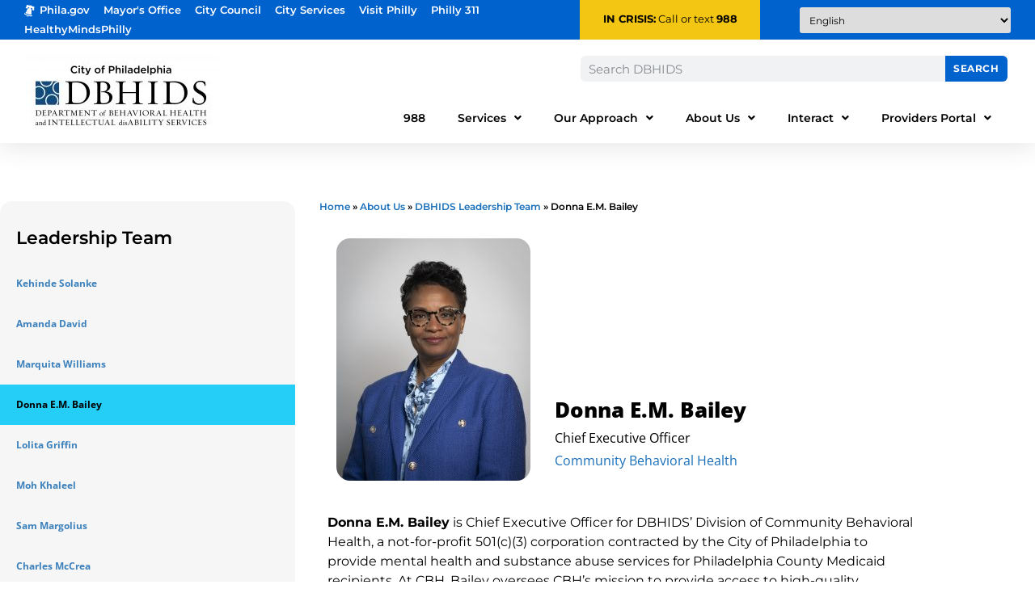

--- FILE ---
content_type: text/html; charset=UTF-8
request_url: https://dbhids.org/about/leadership-team/donna-bailey/
body_size: 22231
content:
<!doctype html>
<html lang="en-US">
<head>
	<meta charset="UTF-8">
	<meta name="viewport" content="width=device-width, initial-scale=1">
	<link rel="profile" href="https://gmpg.org/xfn/11">
	<meta name='robots' content='index, follow, max-image-preview:large, max-snippet:-1, max-video-preview:-1' />

	<!-- This site is optimized with the Yoast SEO Premium plugin v26.8 (Yoast SEO v26.8) - https://yoast.com/product/yoast-seo-premium-wordpress/ -->
	<title>Donna E.M. Bailey - Leadership Team - DBHIDS</title>
	<meta name="description" content="Donna E.M. Bailey is interim Chief Executive Officer for the DBHIDS Division of Community Behavioral Health." />
	<link rel="canonical" href="https://dbhids.org/about/leadership-team/donna-bailey/" />
	<meta property="og:locale" content="en_US" />
	<meta property="og:type" content="article" />
	<meta property="og:title" content="Donna E.M. Bailey" />
	<meta property="og:description" content="Donna E.M. Bailey is interim Chief Executive Officer for the DBHIDS Division of Community Behavioral Health." />
	<meta property="og:url" content="https://dbhids.org/about/leadership-team/donna-bailey/" />
	<meta property="og:site_name" content="DBHIDS" />
	<meta property="article:publisher" content="https://www.facebook.com/DBHIDS" />
	<meta property="article:modified_time" content="2025-10-10T15:29:07+00:00" />
	<meta property="og:image" content="https://dbhids.org/wp-content/uploads/2024/09/DBailey_Portrait-819x1024.jpg" />
	<meta property="og:image:width" content="819" />
	<meta property="og:image:height" content="1024" />
	<meta property="og:image:type" content="image/jpeg" />
	<meta name="twitter:card" content="summary_large_image" />
	<meta name="twitter:site" content="@dbhids" />
	<meta name="twitter:label1" content="Est. reading time" />
	<meta name="twitter:data1" content="2 minutes" />
	<script type="application/ld+json" class="yoast-schema-graph">{"@context":"https://schema.org","@graph":[{"@type":["WebPage","ProfilePage"],"@id":"https://dbhids.org/about/leadership-team/donna-bailey/","url":"https://dbhids.org/about/leadership-team/donna-bailey/","name":"Donna E.M. Bailey - Leadership Team - DBHIDS","isPartOf":{"@id":"https://dbhids.org/#website"},"primaryImageOfPage":{"@id":"https://dbhids.org/about/leadership-team/donna-bailey/#primaryimage"},"image":{"@id":"https://dbhids.org/about/leadership-team/donna-bailey/#primaryimage"},"thumbnailUrl":"https://dbhids.org/wp-content/uploads/2024/09/DBailey_Portrait-240x300.jpg","datePublished":"2023-10-02T16:45:43+00:00","dateModified":"2025-10-10T15:29:07+00:00","description":"Donna E.M. Bailey is interim Chief Executive Officer for the DBHIDS Division of Community Behavioral Health.","breadcrumb":{"@id":"https://dbhids.org/about/leadership-team/donna-bailey/#breadcrumb"},"inLanguage":"en-US","potentialAction":[{"@type":"ReadAction","target":["https://dbhids.org/about/leadership-team/donna-bailey/"]}]},{"@type":"ImageObject","inLanguage":"en-US","@id":"https://dbhids.org/about/leadership-team/donna-bailey/#primaryimage","url":"https://dbhids.org/wp-content/uploads/2024/09/DBailey_Portrait.jpg","contentUrl":"https://dbhids.org/wp-content/uploads/2024/09/DBailey_Portrait.jpg","width":1600,"height":2000,"caption":"DBHIDS Division of Community Behavioral Health CEO Donna Bailey - 2024 portrait"},{"@type":"BreadcrumbList","@id":"https://dbhids.org/about/leadership-team/donna-bailey/#breadcrumb","itemListElement":[{"@type":"ListItem","position":1,"name":"Home","item":"https://dbhids.org/"},{"@type":"ListItem","position":2,"name":"About Us","item":"https://dbhids.org/about/"},{"@type":"ListItem","position":3,"name":"DBHIDS Leadership Team","item":"https://dbhids.org/about/leadership-team/"},{"@type":"ListItem","position":4,"name":"Donna E.M. Bailey"}]},{"@type":"WebSite","@id":"https://dbhids.org/#website","url":"https://dbhids.org/","name":"Department of Behavioral Health and Intellectual disAbility Services","description":"The mission of the Department of Behavioral Health and Intellectual disAbility Services is to educate, strengthen, and serve individuals and communities so that all Philadelphians can thrive.","publisher":{"@id":"https://dbhids.org/#organization"},"alternateName":"DBHIDS","potentialAction":[{"@type":"SearchAction","target":{"@type":"EntryPoint","urlTemplate":"https://dbhids.org/?s={search_term_string}"},"query-input":{"@type":"PropertyValueSpecification","valueRequired":true,"valueName":"search_term_string"}}],"inLanguage":"en-US"},{"@type":"Organization","@id":"https://dbhids.org/#organization","name":"Department of Behavioral Health and Intellectual disAbility Services","alternateName":"DBHIDS","url":"https://dbhids.org/","logo":{"@type":"ImageObject","inLanguage":"en-US","@id":"https://dbhids.org/#/schema/logo/image/","url":"https://dbhids.org/wp-content/uploads/2023/04/dbhids-logo-300.jpg","contentUrl":"https://dbhids.org/wp-content/uploads/2023/04/dbhids-logo-300.jpg","width":300,"height":100,"caption":"Department of Behavioral Health and Intellectual disAbility Services"},"image":{"@id":"https://dbhids.org/#/schema/logo/image/"},"sameAs":["https://www.facebook.com/DBHIDS","https://x.com/dbhids"],"mainEntityOfPage":{"@id":"https://dbhids.org/about/leadership-team/donna-bailey/"}}]}</script>
	<!-- / Yoast SEO Premium plugin. -->


<link rel='dns-prefetch' href='//www.googletagmanager.com' />
<link rel="alternate" type="application/rss+xml" title="DBHIDS &raquo; Feed" href="https://dbhids.org/feed/" />
<link rel="alternate" type="application/rss+xml" title="DBHIDS &raquo; Comments Feed" href="https://dbhids.org/comments/feed/" />
<link rel="alternate" type="text/calendar" title="DBHIDS &raquo; iCal Feed" href="https://dbhids.org/events/?ical=1" />
<link rel="alternate" title="oEmbed (JSON)" type="application/json+oembed" href="https://dbhids.org/wp-json/oembed/1.0/embed?url=https%3A%2F%2Fdbhids.org%2Fabout%2Fleadership-team%2Fdonna-bailey%2F" />
<link rel="alternate" title="oEmbed (XML)" type="text/xml+oembed" href="https://dbhids.org/wp-json/oembed/1.0/embed?url=https%3A%2F%2Fdbhids.org%2Fabout%2Fleadership-team%2Fdonna-bailey%2F&#038;format=xml" />
<style id='wp-img-auto-sizes-contain-inline-css'>
img:is([sizes=auto i],[sizes^="auto," i]){contain-intrinsic-size:3000px 1500px}
/*# sourceURL=wp-img-auto-sizes-contain-inline-css */
</style>
<link rel='stylesheet' id='tribe-events-pro-mini-calendar-block-styles-css' href='https://dbhids.org/wp-content/plugins/events-calendar-pro/build/css/tribe-events-pro-mini-calendar-block.css?ver=7.7.12' media='all' />
<link rel='stylesheet' id='tec-variables-skeleton-css' href='https://dbhids.org/wp-content/plugins/the-events-calendar/common/build/css/variables-skeleton.css?ver=6.10.2' media='all' />
<link rel='stylesheet' id='tec-variables-full-css' href='https://dbhids.org/wp-content/plugins/the-events-calendar/common/build/css/variables-full.css?ver=6.10.2' media='all' />
<link rel='stylesheet' id='tribe-events-v2-virtual-single-block-css' href='https://dbhids.org/wp-content/plugins/events-calendar-pro/build/css/events-virtual-single-block.css?ver=7.7.12' media='all' />
<style id='wp-emoji-styles-inline-css'>

	img.wp-smiley, img.emoji {
		display: inline !important;
		border: none !important;
		box-shadow: none !important;
		height: 1em !important;
		width: 1em !important;
		margin: 0 0.07em !important;
		vertical-align: -0.1em !important;
		background: none !important;
		padding: 0 !important;
	}
/*# sourceURL=wp-emoji-styles-inline-css */
</style>
<link rel='stylesheet' id='gutenberg-pdfjs-style-css' href='https://dbhids.org/wp-content/plugins/pdfjs-viewer-shortcode/inc/../blocks/build/style-index.css?ver=1765440132' media='all' />
<style id='filebird-block-filebird-gallery-style-inline-css'>
ul.filebird-block-filebird-gallery{margin:auto!important;padding:0!important;width:100%}ul.filebird-block-filebird-gallery.layout-grid{display:grid;grid-gap:20px;align-items:stretch;grid-template-columns:repeat(var(--columns),1fr);justify-items:stretch}ul.filebird-block-filebird-gallery.layout-grid li img{border:1px solid #ccc;box-shadow:2px 2px 6px 0 rgba(0,0,0,.3);height:100%;max-width:100%;-o-object-fit:cover;object-fit:cover;width:100%}ul.filebird-block-filebird-gallery.layout-masonry{-moz-column-count:var(--columns);-moz-column-gap:var(--space);column-gap:var(--space);-moz-column-width:var(--min-width);columns:var(--min-width) var(--columns);display:block;overflow:auto}ul.filebird-block-filebird-gallery.layout-masonry li{margin-bottom:var(--space)}ul.filebird-block-filebird-gallery li{list-style:none}ul.filebird-block-filebird-gallery li figure{height:100%;margin:0;padding:0;position:relative;width:100%}ul.filebird-block-filebird-gallery li figure figcaption{background:linear-gradient(0deg,rgba(0,0,0,.7),rgba(0,0,0,.3) 70%,transparent);bottom:0;box-sizing:border-box;color:#fff;font-size:.8em;margin:0;max-height:100%;overflow:auto;padding:3em .77em .7em;position:absolute;text-align:center;width:100%;z-index:2}ul.filebird-block-filebird-gallery li figure figcaption a{color:inherit}

/*# sourceURL=https://dbhids.org/wp-content/plugins/filebird/blocks/filebird-gallery/build/style-index.css */
</style>
<style id='global-styles-inline-css'>
:root{--wp--preset--aspect-ratio--square: 1;--wp--preset--aspect-ratio--4-3: 4/3;--wp--preset--aspect-ratio--3-4: 3/4;--wp--preset--aspect-ratio--3-2: 3/2;--wp--preset--aspect-ratio--2-3: 2/3;--wp--preset--aspect-ratio--16-9: 16/9;--wp--preset--aspect-ratio--9-16: 9/16;--wp--preset--color--black: #000000;--wp--preset--color--cyan-bluish-gray: #abb8c3;--wp--preset--color--white: #ffffff;--wp--preset--color--pale-pink: #f78da7;--wp--preset--color--vivid-red: #cf2e2e;--wp--preset--color--luminous-vivid-orange: #ff6900;--wp--preset--color--luminous-vivid-amber: #fcb900;--wp--preset--color--light-green-cyan: #7bdcb5;--wp--preset--color--vivid-green-cyan: #00d084;--wp--preset--color--pale-cyan-blue: #8ed1fc;--wp--preset--color--vivid-cyan-blue: #0693e3;--wp--preset--color--vivid-purple: #9b51e0;--wp--preset--gradient--vivid-cyan-blue-to-vivid-purple: linear-gradient(135deg,rgb(6,147,227) 0%,rgb(155,81,224) 100%);--wp--preset--gradient--light-green-cyan-to-vivid-green-cyan: linear-gradient(135deg,rgb(122,220,180) 0%,rgb(0,208,130) 100%);--wp--preset--gradient--luminous-vivid-amber-to-luminous-vivid-orange: linear-gradient(135deg,rgb(252,185,0) 0%,rgb(255,105,0) 100%);--wp--preset--gradient--luminous-vivid-orange-to-vivid-red: linear-gradient(135deg,rgb(255,105,0) 0%,rgb(207,46,46) 100%);--wp--preset--gradient--very-light-gray-to-cyan-bluish-gray: linear-gradient(135deg,rgb(238,238,238) 0%,rgb(169,184,195) 100%);--wp--preset--gradient--cool-to-warm-spectrum: linear-gradient(135deg,rgb(74,234,220) 0%,rgb(151,120,209) 20%,rgb(207,42,186) 40%,rgb(238,44,130) 60%,rgb(251,105,98) 80%,rgb(254,248,76) 100%);--wp--preset--gradient--blush-light-purple: linear-gradient(135deg,rgb(255,206,236) 0%,rgb(152,150,240) 100%);--wp--preset--gradient--blush-bordeaux: linear-gradient(135deg,rgb(254,205,165) 0%,rgb(254,45,45) 50%,rgb(107,0,62) 100%);--wp--preset--gradient--luminous-dusk: linear-gradient(135deg,rgb(255,203,112) 0%,rgb(199,81,192) 50%,rgb(65,88,208) 100%);--wp--preset--gradient--pale-ocean: linear-gradient(135deg,rgb(255,245,203) 0%,rgb(182,227,212) 50%,rgb(51,167,181) 100%);--wp--preset--gradient--electric-grass: linear-gradient(135deg,rgb(202,248,128) 0%,rgb(113,206,126) 100%);--wp--preset--gradient--midnight: linear-gradient(135deg,rgb(2,3,129) 0%,rgb(40,116,252) 100%);--wp--preset--font-size--small: 13px;--wp--preset--font-size--medium: 20px;--wp--preset--font-size--large: 36px;--wp--preset--font-size--x-large: 42px;--wp--preset--spacing--20: 0.44rem;--wp--preset--spacing--30: 0.67rem;--wp--preset--spacing--40: 1rem;--wp--preset--spacing--50: 1.5rem;--wp--preset--spacing--60: 2.25rem;--wp--preset--spacing--70: 3.38rem;--wp--preset--spacing--80: 5.06rem;--wp--preset--shadow--natural: 6px 6px 9px rgba(0, 0, 0, 0.2);--wp--preset--shadow--deep: 12px 12px 50px rgba(0, 0, 0, 0.4);--wp--preset--shadow--sharp: 6px 6px 0px rgba(0, 0, 0, 0.2);--wp--preset--shadow--outlined: 6px 6px 0px -3px rgb(255, 255, 255), 6px 6px rgb(0, 0, 0);--wp--preset--shadow--crisp: 6px 6px 0px rgb(0, 0, 0);}:root { --wp--style--global--content-size: 800px;--wp--style--global--wide-size: 1200px; }:where(body) { margin: 0; }.wp-site-blocks > .alignleft { float: left; margin-right: 2em; }.wp-site-blocks > .alignright { float: right; margin-left: 2em; }.wp-site-blocks > .aligncenter { justify-content: center; margin-left: auto; margin-right: auto; }:where(.wp-site-blocks) > * { margin-block-start: 24px; margin-block-end: 0; }:where(.wp-site-blocks) > :first-child { margin-block-start: 0; }:where(.wp-site-blocks) > :last-child { margin-block-end: 0; }:root { --wp--style--block-gap: 24px; }:root :where(.is-layout-flow) > :first-child{margin-block-start: 0;}:root :where(.is-layout-flow) > :last-child{margin-block-end: 0;}:root :where(.is-layout-flow) > *{margin-block-start: 24px;margin-block-end: 0;}:root :where(.is-layout-constrained) > :first-child{margin-block-start: 0;}:root :where(.is-layout-constrained) > :last-child{margin-block-end: 0;}:root :where(.is-layout-constrained) > *{margin-block-start: 24px;margin-block-end: 0;}:root :where(.is-layout-flex){gap: 24px;}:root :where(.is-layout-grid){gap: 24px;}.is-layout-flow > .alignleft{float: left;margin-inline-start: 0;margin-inline-end: 2em;}.is-layout-flow > .alignright{float: right;margin-inline-start: 2em;margin-inline-end: 0;}.is-layout-flow > .aligncenter{margin-left: auto !important;margin-right: auto !important;}.is-layout-constrained > .alignleft{float: left;margin-inline-start: 0;margin-inline-end: 2em;}.is-layout-constrained > .alignright{float: right;margin-inline-start: 2em;margin-inline-end: 0;}.is-layout-constrained > .aligncenter{margin-left: auto !important;margin-right: auto !important;}.is-layout-constrained > :where(:not(.alignleft):not(.alignright):not(.alignfull)){max-width: var(--wp--style--global--content-size);margin-left: auto !important;margin-right: auto !important;}.is-layout-constrained > .alignwide{max-width: var(--wp--style--global--wide-size);}body .is-layout-flex{display: flex;}.is-layout-flex{flex-wrap: wrap;align-items: center;}.is-layout-flex > :is(*, div){margin: 0;}body .is-layout-grid{display: grid;}.is-layout-grid > :is(*, div){margin: 0;}body{padding-top: 0px;padding-right: 0px;padding-bottom: 0px;padding-left: 0px;}a:where(:not(.wp-element-button)){text-decoration: underline;}:root :where(.wp-element-button, .wp-block-button__link){background-color: #32373c;border-width: 0;color: #fff;font-family: inherit;font-size: inherit;font-style: inherit;font-weight: inherit;letter-spacing: inherit;line-height: inherit;padding-top: calc(0.667em + 2px);padding-right: calc(1.333em + 2px);padding-bottom: calc(0.667em + 2px);padding-left: calc(1.333em + 2px);text-decoration: none;text-transform: inherit;}.has-black-color{color: var(--wp--preset--color--black) !important;}.has-cyan-bluish-gray-color{color: var(--wp--preset--color--cyan-bluish-gray) !important;}.has-white-color{color: var(--wp--preset--color--white) !important;}.has-pale-pink-color{color: var(--wp--preset--color--pale-pink) !important;}.has-vivid-red-color{color: var(--wp--preset--color--vivid-red) !important;}.has-luminous-vivid-orange-color{color: var(--wp--preset--color--luminous-vivid-orange) !important;}.has-luminous-vivid-amber-color{color: var(--wp--preset--color--luminous-vivid-amber) !important;}.has-light-green-cyan-color{color: var(--wp--preset--color--light-green-cyan) !important;}.has-vivid-green-cyan-color{color: var(--wp--preset--color--vivid-green-cyan) !important;}.has-pale-cyan-blue-color{color: var(--wp--preset--color--pale-cyan-blue) !important;}.has-vivid-cyan-blue-color{color: var(--wp--preset--color--vivid-cyan-blue) !important;}.has-vivid-purple-color{color: var(--wp--preset--color--vivid-purple) !important;}.has-black-background-color{background-color: var(--wp--preset--color--black) !important;}.has-cyan-bluish-gray-background-color{background-color: var(--wp--preset--color--cyan-bluish-gray) !important;}.has-white-background-color{background-color: var(--wp--preset--color--white) !important;}.has-pale-pink-background-color{background-color: var(--wp--preset--color--pale-pink) !important;}.has-vivid-red-background-color{background-color: var(--wp--preset--color--vivid-red) !important;}.has-luminous-vivid-orange-background-color{background-color: var(--wp--preset--color--luminous-vivid-orange) !important;}.has-luminous-vivid-amber-background-color{background-color: var(--wp--preset--color--luminous-vivid-amber) !important;}.has-light-green-cyan-background-color{background-color: var(--wp--preset--color--light-green-cyan) !important;}.has-vivid-green-cyan-background-color{background-color: var(--wp--preset--color--vivid-green-cyan) !important;}.has-pale-cyan-blue-background-color{background-color: var(--wp--preset--color--pale-cyan-blue) !important;}.has-vivid-cyan-blue-background-color{background-color: var(--wp--preset--color--vivid-cyan-blue) !important;}.has-vivid-purple-background-color{background-color: var(--wp--preset--color--vivid-purple) !important;}.has-black-border-color{border-color: var(--wp--preset--color--black) !important;}.has-cyan-bluish-gray-border-color{border-color: var(--wp--preset--color--cyan-bluish-gray) !important;}.has-white-border-color{border-color: var(--wp--preset--color--white) !important;}.has-pale-pink-border-color{border-color: var(--wp--preset--color--pale-pink) !important;}.has-vivid-red-border-color{border-color: var(--wp--preset--color--vivid-red) !important;}.has-luminous-vivid-orange-border-color{border-color: var(--wp--preset--color--luminous-vivid-orange) !important;}.has-luminous-vivid-amber-border-color{border-color: var(--wp--preset--color--luminous-vivid-amber) !important;}.has-light-green-cyan-border-color{border-color: var(--wp--preset--color--light-green-cyan) !important;}.has-vivid-green-cyan-border-color{border-color: var(--wp--preset--color--vivid-green-cyan) !important;}.has-pale-cyan-blue-border-color{border-color: var(--wp--preset--color--pale-cyan-blue) !important;}.has-vivid-cyan-blue-border-color{border-color: var(--wp--preset--color--vivid-cyan-blue) !important;}.has-vivid-purple-border-color{border-color: var(--wp--preset--color--vivid-purple) !important;}.has-vivid-cyan-blue-to-vivid-purple-gradient-background{background: var(--wp--preset--gradient--vivid-cyan-blue-to-vivid-purple) !important;}.has-light-green-cyan-to-vivid-green-cyan-gradient-background{background: var(--wp--preset--gradient--light-green-cyan-to-vivid-green-cyan) !important;}.has-luminous-vivid-amber-to-luminous-vivid-orange-gradient-background{background: var(--wp--preset--gradient--luminous-vivid-amber-to-luminous-vivid-orange) !important;}.has-luminous-vivid-orange-to-vivid-red-gradient-background{background: var(--wp--preset--gradient--luminous-vivid-orange-to-vivid-red) !important;}.has-very-light-gray-to-cyan-bluish-gray-gradient-background{background: var(--wp--preset--gradient--very-light-gray-to-cyan-bluish-gray) !important;}.has-cool-to-warm-spectrum-gradient-background{background: var(--wp--preset--gradient--cool-to-warm-spectrum) !important;}.has-blush-light-purple-gradient-background{background: var(--wp--preset--gradient--blush-light-purple) !important;}.has-blush-bordeaux-gradient-background{background: var(--wp--preset--gradient--blush-bordeaux) !important;}.has-luminous-dusk-gradient-background{background: var(--wp--preset--gradient--luminous-dusk) !important;}.has-pale-ocean-gradient-background{background: var(--wp--preset--gradient--pale-ocean) !important;}.has-electric-grass-gradient-background{background: var(--wp--preset--gradient--electric-grass) !important;}.has-midnight-gradient-background{background: var(--wp--preset--gradient--midnight) !important;}.has-small-font-size{font-size: var(--wp--preset--font-size--small) !important;}.has-medium-font-size{font-size: var(--wp--preset--font-size--medium) !important;}.has-large-font-size{font-size: var(--wp--preset--font-size--large) !important;}.has-x-large-font-size{font-size: var(--wp--preset--font-size--x-large) !important;}
:root :where(.wp-block-pullquote){font-size: 1.5em;line-height: 1.6;}
/*# sourceURL=global-styles-inline-css */
</style>
<link rel='stylesheet' id='page-list-style-css' href='https://dbhids.org/wp-content/plugins/page-list/css/page-list.css?ver=5.9' media='all' />
<link rel='stylesheet' id='sp-news-public-css' href='https://dbhids.org/wp-content/plugins/sp-news-and-widget/assets/css/wpnw-public.css?ver=5.0.6' media='all' />
<link rel='stylesheet' id='tribe-events-v2-single-skeleton-css' href='https://dbhids.org/wp-content/plugins/the-events-calendar/build/css/tribe-events-single-skeleton.css?ver=6.15.15' media='all' />
<link rel='stylesheet' id='tribe-events-v2-single-skeleton-full-css' href='https://dbhids.org/wp-content/plugins/the-events-calendar/build/css/tribe-events-single-full.css?ver=6.15.15' media='all' />
<link rel='stylesheet' id='tec-events-elementor-widgets-base-styles-css' href='https://dbhids.org/wp-content/plugins/the-events-calendar/build/css/integrations/plugins/elementor/widgets/widget-base.css?ver=6.15.15' media='all' />
<link rel='stylesheet' id='hello-elementor-css' href='https://dbhids.org/wp-content/themes/hello-elementor/assets/css/reset.css?ver=3.4.6' media='all' />
<link rel='stylesheet' id='hello-elementor-theme-style-css' href='https://dbhids.org/wp-content/themes/hello-elementor/assets/css/theme.css?ver=3.4.6' media='all' />
<link rel='stylesheet' id='hello-elementor-header-footer-css' href='https://dbhids.org/wp-content/themes/hello-elementor/assets/css/header-footer.css?ver=3.4.6' media='all' />
<link rel='stylesheet' id='chld_thm_cfg_child-css' href='https://dbhids.org/wp-content/themes/hello-elementor-child/style.css?ver=5e9624ec77d72b1e799f2c606ced619a' media='all' />
<link rel='stylesheet' id='elementor-frontend-css' href='https://dbhids.org/wp-content/uploads/elementor/css/custom-frontend.min.css?ver=1769771243' media='all' />
<link rel='stylesheet' id='elementor-post-5-css' href='https://dbhids.org/wp-content/uploads/elementor/css/post-5.css?ver=1769771244' media='all' />
<link rel='stylesheet' id='widget-image-css' href='https://dbhids.org/wp-content/plugins/elementor/assets/css/widget-image.min.css?ver=3.34.4' media='all' />
<link rel='stylesheet' id='widget-heading-css' href='https://dbhids.org/wp-content/plugins/elementor/assets/css/widget-heading.min.css?ver=3.34.4' media='all' />
<link rel='stylesheet' id='widget-search-form-css' href='https://dbhids.org/wp-content/plugins/elementor-pro/assets/css/widget-search-form.min.css?ver=3.34.4' media='all' />
<link rel='stylesheet' id='elementor-icons-shared-0-css' href='https://dbhids.org/wp-content/plugins/elementor/assets/lib/font-awesome/css/fontawesome.min.css?ver=5.15.3' media='all' />
<link rel='stylesheet' id='elementor-icons-fa-solid-css' href='https://dbhids.org/wp-content/plugins/elementor/assets/lib/font-awesome/css/solid.min.css?ver=5.15.3' media='all' />
<link rel='stylesheet' id='widget-nav-menu-css' href='https://dbhids.org/wp-content/uploads/elementor/css/custom-pro-widget-nav-menu.min.css?ver=1769771244' media='all' />
<link rel='stylesheet' id='e-sticky-css' href='https://dbhids.org/wp-content/plugins/elementor-pro/assets/css/modules/sticky.min.css?ver=3.34.4' media='all' />
<link rel='stylesheet' id='widget-icon-list-css' href='https://dbhids.org/wp-content/uploads/elementor/css/custom-widget-icon-list.min.css?ver=1769771243' media='all' />
<link rel='stylesheet' id='eael-general-css' href='https://dbhids.org/wp-content/plugins/essential-addons-for-elementor-lite/assets/front-end/css/view/general.min.css?ver=6.5.9' media='all' />
<link rel='stylesheet' id='eael-15636-css' href='https://dbhids.org/wp-content/uploads/essential-addons-elementor/eael-15636.css?ver=1760095747' media='all' />
<link rel='stylesheet' id='elementor-icons-css' href='https://dbhids.org/wp-content/plugins/elementor/assets/lib/eicons/css/elementor-icons.min.css?ver=5.46.0' media='all' />
<style id='elementor-icons-inline-css'>

		.elementor-add-new-section .elementor-add-templately-promo-button{
            background-color: #5d4fff !important;
            background-image: url(https://dbhids.org/wp-content/plugins/essential-addons-for-elementor-lite/assets/admin/images/templately/logo-icon.svg);
            background-repeat: no-repeat;
            background-position: center center;
            position: relative;
        }
        
		.elementor-add-new-section .elementor-add-templately-promo-button > i{
            height: 12px;
        }
        
        body .elementor-add-new-section .elementor-add-section-area-button {
            margin-left: 0;
        }

		.elementor-add-new-section .elementor-add-templately-promo-button{
            background-color: #5d4fff !important;
            background-image: url(https://dbhids.org/wp-content/plugins/essential-addons-for-elementor-lite/assets/admin/images/templately/logo-icon.svg);
            background-repeat: no-repeat;
            background-position: center center;
            position: relative;
        }
        
		.elementor-add-new-section .elementor-add-templately-promo-button > i{
            height: 12px;
        }
        
        body .elementor-add-new-section .elementor-add-section-area-button {
            margin-left: 0;
        }
/*# sourceURL=elementor-icons-inline-css */
</style>
<link rel='stylesheet' id='widget-breadcrumbs-css' href='https://dbhids.org/wp-content/plugins/elementor-pro/assets/css/widget-breadcrumbs.min.css?ver=3.34.4' media='all' />
<link rel='stylesheet' id='e-animation-fadeIn-css' href='https://dbhids.org/wp-content/plugins/elementor/assets/lib/animations/styles/fadeIn.min.css?ver=3.34.4' media='all' />
<link rel='stylesheet' id='e-animation-fadeInUp-css' href='https://dbhids.org/wp-content/plugins/elementor/assets/lib/animations/styles/fadeInUp.min.css?ver=3.34.4' media='all' />
<link rel='stylesheet' id='widget-divider-css' href='https://dbhids.org/wp-content/plugins/elementor/assets/css/widget-divider.min.css?ver=3.34.4' media='all' />
<link rel='stylesheet' id='elementor-post-15636-css' href='https://dbhids.org/wp-content/uploads/elementor/css/post-15636.css?ver=1769773139' media='all' />
<link rel='stylesheet' id='elementor-post-25-css' href='https://dbhids.org/wp-content/uploads/elementor/css/post-25.css?ver=1769771244' media='all' />
<link rel='stylesheet' id='elementor-post-74-css' href='https://dbhids.org/wp-content/uploads/elementor/css/post-74.css?ver=1769771244' media='all' />
<link rel='stylesheet' id='elementor-gf-local-montserrat-css' href='https://dbhids.org/wp-content/uploads/elementor/google-fonts/css/montserrat.css?ver=1742367755' media='all' />
<link rel='stylesheet' id='elementor-gf-local-roboto-css' href='https://dbhids.org/wp-content/uploads/elementor/google-fonts/css/roboto.css?ver=1742367787' media='all' />
<link rel='stylesheet' id='elementor-gf-local-opensans-css' href='https://dbhids.org/wp-content/uploads/elementor/google-fonts/css/opensans.css?ver=1742367799' media='all' />
<script src="https://dbhids.org/wp-includes/js/jquery/jquery.min.js?ver=3.7.1" id="jquery-core-js"></script>
<script src="https://dbhids.org/wp-includes/js/jquery/jquery-migrate.min.js?ver=3.4.1" id="jquery-migrate-js"></script>

<!-- Google tag (gtag.js) snippet added by Site Kit -->
<!-- Google Analytics snippet added by Site Kit -->
<script src="https://www.googletagmanager.com/gtag/js?id=GT-MK46W47" id="google_gtagjs-js" async></script>
<script id="google_gtagjs-js-after">
window.dataLayer = window.dataLayer || [];function gtag(){dataLayer.push(arguments);}
gtag("set","linker",{"domains":["dbhids.org"]});
gtag("js", new Date());
gtag("set", "developer_id.dZTNiMT", true);
gtag("config", "GT-MK46W47");
//# sourceURL=google_gtagjs-js-after
</script>
<link rel="https://api.w.org/" href="https://dbhids.org/wp-json/" /><link rel="alternate" title="JSON" type="application/json" href="https://dbhids.org/wp-json/wp/v2/pages/15636" /><style id="wplmi-inline-css" type="text/css">
 span.wplmi-user-avatar { width: 16px;display: inline-block !important;flex-shrink: 0; } img.wplmi-elementor-avatar { border-radius: 100%;margin-right: 3px; }
</style>
<meta name="generator" content="Site Kit by Google 1.171.0" /><meta name="tec-api-version" content="v1"><meta name="tec-api-origin" content="https://dbhids.org"><link rel="alternate" href="https://dbhids.org/wp-json/tribe/events/v1/" /><meta name="generator" content="Elementor 3.34.4; features: additional_custom_breakpoints; settings: css_print_method-external, google_font-enabled, font_display-swap">

<script>
/* Control the Elementor Tabs from the URL
* Code from https://element.how/elementor-open-specific-tab-toggle-accordion/
* Copyright 2023 Element.how
* Updated 2023/12/05
*/
window.addEventListener('load', () => {
setTimeout(function () {

let scrollOffset = 250; /* scroll offset from the top of title */

const tabsAccordionToggleTitles = document.querySelectorAll('.e-n-accordion-item-title, .e-n-tab-title, .elementor-tab-title');

const clickTitleWithAnchor = (anchor) => {
tabsAccordionToggleTitles.forEach(title => {
if (title.querySelector(`#${anchor}`) != null || title.id === anchor || (title.closest('details') && title.closest('details').id === anchor)) {
if (title.getAttribute('aria-expanded') !== 'true' && !title.classList.contains('elementor-active')) title.click();
let timing = 0;
let scrollTarget = title;
if (getComputedStyle(title.closest('.elementor-element')).getPropertyValue('--n-tabs-direction') == 'row') scrollTarget = title.closest('.elementor-element');
if (title.closest('.e-n-accordion, .elementor-accordion-item, .elementor-toggle-item')) {
timing = 400;
}
setTimeout(function () {
jQuery('html, body').animate({
scrollTop: jQuery(scrollTarget).offset().top - scrollOffset,
}, 'slow');
}, timing);
}
});
};

document.addEventListener('click', (event) => {
if (event.target.closest('a') && event.target.closest('a').href.includes('#')) {
const anchor = extractAnchor(event.target.closest('a').href);
if (anchor && isAnchorInTitles(anchor, tabsAccordionToggleTitles)) {
event.preventDefault();
clickTitleWithAnchor(anchor);
}
}
});

const currentAnchor = extractAnchor(window.location.href);
if (currentAnchor) {
clickTitleWithAnchor(currentAnchor);
}

function extractAnchor(url) {
const match = url.match(/#([^?]+)/);
return match ? match[1] : null;
};

function isAnchorInTitles(anchor, titles) {
return Array.from(titles).some(title => {
return title.querySelector(`#${anchor}`) !== null || title.id === anchor || (title.closest('details') && title.closest('details').id === anchor);
});
};

}, 300);
});
</script>

			<style>
				.e-con.e-parent:nth-of-type(n+4):not(.e-lazyloaded):not(.e-no-lazyload),
				.e-con.e-parent:nth-of-type(n+4):not(.e-lazyloaded):not(.e-no-lazyload) * {
					background-image: none !important;
				}
				@media screen and (max-height: 1024px) {
					.e-con.e-parent:nth-of-type(n+3):not(.e-lazyloaded):not(.e-no-lazyload),
					.e-con.e-parent:nth-of-type(n+3):not(.e-lazyloaded):not(.e-no-lazyload) * {
						background-image: none !important;
					}
				}
				@media screen and (max-height: 640px) {
					.e-con.e-parent:nth-of-type(n+2):not(.e-lazyloaded):not(.e-no-lazyload),
					.e-con.e-parent:nth-of-type(n+2):not(.e-lazyloaded):not(.e-no-lazyload) * {
						background-image: none !important;
					}
				}
			</style>
					<style id="wp-custom-css">
			.global-nav li {
    padding-right: 13px !important;
}		</style>
		</head>
<body data-rsssl=1 class="wp-singular page-template-default page page-id-15636 page-child parent-pageid-1088 wp-custom-logo wp-embed-responsive wp-theme-hello-elementor wp-child-theme-hello-elementor-child tribe-no-js hello-elementor-default elementor-default elementor-kit-5 elementor-page elementor-page-15636 elementor-page-14688 tribe-theme-hello-elementor">


<a class="skip-link screen-reader-text" href="#content">Skip to content</a>

		<header data-elementor-type="header" data-elementor-id="25" class="elementor elementor-25 elementor-location-header" data-elementor-post-type="elementor_library">
					<section class="elementor-section elementor-top-section elementor-element elementor-element-1d7c4488 elementor-section-full_width elementor-section-height-min-height elementor-section-items-top elementor-hidden-tablet elementor-hidden-mobile elementor-section-height-default" data-id="1d7c4488" data-element_type="section" id="header_pop" data-settings="{&quot;sticky&quot;:&quot;top&quot;,&quot;background_background&quot;:&quot;classic&quot;,&quot;sticky_on&quot;:[&quot;desktop&quot;,&quot;tablet&quot;,&quot;mobile&quot;],&quot;sticky_offset&quot;:0,&quot;sticky_effects_offset&quot;:0,&quot;sticky_anchor_link_offset&quot;:0}">
						<div class="elementor-container elementor-column-gap-default">
					<div class="elementor-column elementor-col-100 elementor-top-column elementor-element elementor-element-5b290dcc" data-id="5b290dcc" data-element_type="column">
			<div class="elementor-widget-wrap elementor-element-populated">
				<div class="elementor-element elementor-element-415c2e3 e-con-full e-grid e-con e-parent" data-id="415c2e3" data-element_type="container" data-settings="{&quot;background_background&quot;:&quot;classic&quot;}">
		<div class="elementor-element elementor-element-849bd34 elementor-hidden-phone e-con-full e-flex e-con e-child" data-id="849bd34" data-element_type="container">
				<div class="elementor-element elementor-element-1c218f8 elementor-widget elementor-widget-html" data-id="1c218f8" data-element_type="widget" data-widget_type="html.default">
				<div class="elementor-widget-container">
					<div class="global-nav">
    <ul>
        <li><a href="https://www.phila.gov" target="_blank" aria-label="Phila.gov - opens in new tab"><img src="https://dbhids.org/wp-content/uploads/2022/10/city-of-philadelphia-icon.png" alt="City of Philadelphia" /> Phila.gov</a></li>
        <li><a href="http://www.phila.gov/mayor/index.html" target="_blank" aria-label="Philadelphia Mayor's Office - opens in new tab">Mayor's Office</a></li>
        <li><a href="https://phlcouncil.com/" target="_blank" aria-label="Philadelphia City Councel - opens in new tab">City Council</a></li>

        <li><a href="https://www.phila.gov/service-directory/" target="_blank" aria-label="Philadelphia City Services - opens in new tab">City Services</a></li>
        <li><a href="http://www.visitphilly.com/" target="_blank" aria-label="Philadelphia Tourism - opens in new tab">Visit Philly</a></li>
        <li><a href="http://www.phila.gov/311/" target="_blank" aria-label="Phila 311 - opens in new tab">Philly 311</a></li>
        <li><a href="https://healthymindsphilly.org" target="_blank" aria-label="Healthy Minds Philly">HealthyMindsPhilly</a></li>
    </ul>
    
</div>				</div>
				</div>
				</div>
		<div class="elementor-element elementor-element-aa67a04 e-con-full e-flex e-con e-child" data-id="aa67a04" data-element_type="container">
				<div class="elementor-element elementor-element-67fe77d elementor-widget__width-initial emergency-tab elementor-widget elementor-widget-text-editor" data-id="67fe77d" data-element_type="widget" data-widget_type="text-editor.default">
				<div class="elementor-widget-container">
									<p><strong>IN CRISIS:</strong> Call or text <a href="tel:988">988</a></p>								</div>
				</div>
				</div>
		<div class="elementor-element elementor-element-ec4f24f e-con-full e-flex e-con e-child" data-id="ec4f24f" data-element_type="container">
				<div class="elementor-element elementor-element-2c4c1f7 elementor-widget elementor-widget-shortcode" data-id="2c4c1f7" data-element_type="widget" data-widget_type="shortcode.default">
				<div class="elementor-widget-container">
							<div class="elementor-shortcode"><div class="gtranslate_wrapper" id="gt-wrapper-60521694"></div></div>
						</div>
				</div>
				</div>
				</div>
				<section class="elementor-section elementor-inner-section elementor-element elementor-element-439380fe elementor-section-full_width elementor-section-height-default elementor-section-height-default" data-id="439380fe" data-element_type="section" data-settings="{&quot;background_background&quot;:&quot;classic&quot;}">
						<div class="elementor-container elementor-column-gap-default">
					<div class="elementor-column elementor-col-33 elementor-inner-column elementor-element elementor-element-1b5dcdfc" data-id="1b5dcdfc" data-element_type="column">
			<div class="elementor-widget-wrap elementor-element-populated">
						<div class="elementor-element elementor-element-1b932372 elementor-widget elementor-widget-image" data-id="1b932372" data-element_type="widget" data-widget_type="image.default">
				<div class="elementor-widget-container">
																<a href="https://dbhids.org">
							<img src="https://dbhids.org/wp-content/uploads/elementor/thumbs/DBHIDS-Logo-Hi-Res-q5j2vrcxhjy5e11q1c2b95k93busuxnumn4luersos.jpg" title="Department-of-Behavioral-Health-and-Intellectual-disabilities-services" alt="Welcome to the Department of Behavioral Health and Intellectual Disabilities Services" loading="lazy" />								</a>
															</div>
				</div>
				<div class="elementor-element elementor-element-ecd7082 elementor-widget elementor-widget-heading" data-id="ecd7082" data-element_type="widget" data-widget_type="heading.default">
				<div class="elementor-widget-container">
					<h1 class="elementor-heading-title elementor-size-default">Department of Behavioral Health and Intellectual disAbility Services</h1>				</div>
				</div>
					</div>
		</div>
				<div class="elementor-column elementor-col-66 elementor-inner-column elementor-element elementor-element-2f69004b" data-id="2f69004b" data-element_type="column">
			<div class="elementor-widget-wrap elementor-element-populated">
						<div class="elementor-element elementor-element-3c819d0 elementor-widget__width-initial searchbar elementor-search-form--button-type-text elementor-search-form--skin-classic elementor-widget elementor-widget-search-form" data-id="3c819d0" data-element_type="widget" data-settings="{&quot;skin&quot;:&quot;classic&quot;}" data-widget_type="search-form.default">
				<div class="elementor-widget-container">
							<search role="search">
			<form class="elementor-search-form" action="https://dbhids.org" method="get">
												<div class="elementor-search-form__container">
					<label class="elementor-screen-only" for="elementor-search-form-3c819d0">Search</label>

					
					<input id="elementor-search-form-3c819d0" placeholder="Search DBHIDS" class="elementor-search-form__input" type="search" name="s" value="">
					
											<button class="elementor-search-form__submit" type="submit" aria-label="Search">
															Search													</button>
					
									</div>
			</form>
		</search>
						</div>
				</div>
				<div class="elementor-element elementor-element-4064322 elementor-nav-menu__align-end elementor-widget__width-inherit mainnav elementor-nav-menu--stretch elementor-widget-mobile__width-auto elementor-nav-menu--dropdown-mobile elementor-nav-menu__text-align-aside elementor-nav-menu--toggle elementor-nav-menu--burger elementor-widget elementor-widget-nav-menu" data-id="4064322" data-element_type="widget" data-settings="{&quot;full_width&quot;:&quot;stretch&quot;,&quot;submenu_icon&quot;:{&quot;value&quot;:&quot;&lt;i class=\&quot;fas fa-angle-down\&quot; aria-hidden=\&quot;true\&quot;&gt;&lt;\/i&gt;&quot;,&quot;library&quot;:&quot;fa-solid&quot;},&quot;layout&quot;:&quot;horizontal&quot;,&quot;toggle&quot;:&quot;burger&quot;}" data-widget_type="nav-menu.default">
				<div class="elementor-widget-container">
								<nav aria-label="Menu" class="elementor-nav-menu--main elementor-nav-menu__container elementor-nav-menu--layout-horizontal e--pointer-underline e--animation-fade">
				<ul id="menu-1-4064322" class="elementor-nav-menu"><li class="menu-item menu-item-type-post_type menu-item-object-page menu-item-12376"><a href="https://dbhids.org/about/organization/behavioral-health-division/988-suicide-and-crisis-lifeline/" class="elementor-item">988</a></li>
<li class="menu-item menu-item-type-post_type menu-item-object-page menu-item-has-children menu-item-61"><a href="https://dbhids.org/services/" class="elementor-item">Services</a>
<ul class="sub-menu elementor-nav-menu--dropdown">
	<li class="menu-item menu-item-type-post_type menu-item-object-page menu-item-819"><a href="https://dbhids.org/services/mental-health-services/" class="elementor-sub-item">Mental Health Services</a></li>
	<li class="menu-item menu-item-type-post_type menu-item-object-page menu-item-818"><a href="https://dbhids.org/services/addiction-services/" class="elementor-sub-item">Addiction Services</a></li>
	<li class="menu-item menu-item-type-post_type menu-item-object-page menu-item-817"><a href="https://dbhids.org/services/intellectual-disability-services/" class="elementor-sub-item">Intellectual disAbility Services</a></li>
	<li class="menu-item menu-item-type-post_type menu-item-object-page menu-item-816"><a href="https://dbhids.org/services/children-and-youth-services/" class="elementor-sub-item">Children and Youth Services</a></li>
</ul>
</li>
<li class="menu-item menu-item-type-post_type menu-item-object-page menu-item-has-children menu-item-12020"><a href="https://dbhids.org/our-approach/" class="elementor-item">Our Approach</a>
<ul class="sub-menu elementor-nav-menu--dropdown">
	<li class="menu-item menu-item-type-post_type menu-item-object-page menu-item-9669"><a href="https://dbhids.org/about/organization/commissioners-office/systems-integration/tec/" class="elementor-sub-item">Trauma, Equity, and Community</a></li>
	<li class="menu-item menu-item-type-post_type menu-item-object-page menu-item-11963"><a href="https://dbhids.org/about/organization/commissioners-office/systems-integration/social-determinants-of-health/" class="elementor-sub-item">Social Determinants of Health</a></li>
	<li class="menu-item menu-item-type-post_type menu-item-object-page menu-item-12377"><a href="https://dbhids.org/about/organization/commissioners-office/chief-medical-officer/population-health/" class="elementor-sub-item">Population Health</a></li>
	<li class="menu-item menu-item-type-post_type menu-item-object-page menu-item-9824"><a href="https://dbhids.org/about/pace-strategic-framework/" class="elementor-sub-item">Prioritizing to Address our Changing Environment</a></li>
</ul>
</li>
<li class="menu-item menu-item-type-post_type menu-item-object-page current-page-ancestor menu-item-has-children menu-item-59"><a href="https://dbhids.org/about/" class="elementor-item">About Us</a>
<ul class="sub-menu elementor-nav-menu--dropdown">
	<li class="menu-item menu-item-type-post_type menu-item-object-page current-page-ancestor menu-item-1102"><a href="https://dbhids.org/about/leadership-team/" class="elementor-sub-item">DBHIDS Leadership Team</a></li>
	<li class="menu-item menu-item-type-post_type menu-item-object-page menu-item-has-children menu-item-1694"><a href="https://dbhids.org/about/organization/" class="elementor-sub-item">DBHIDS Organization</a>
	<ul class="sub-menu elementor-nav-menu--dropdown">
		<li class="menu-item menu-item-type-post_type menu-item-object-page menu-item-25965"><a href="https://dbhids.org/about/organization/commissioners-office/" class="elementor-sub-item">Commissioner’s Office</a></li>
		<li class="menu-item menu-item-type-post_type menu-item-object-page menu-item-25968"><a href="https://dbhids.org/about/organization/planning-innovation/" class="elementor-sub-item">Planning Innovation</a></li>
		<li class="menu-item menu-item-type-post_type menu-item-object-page menu-item-25971"><a href="https://dbhids.org/about/organization/behavioral-health-division/" class="elementor-sub-item">Behavioral Health Division</a></li>
		<li class="menu-item menu-item-type-post_type menu-item-object-page menu-item-25967"><a href="https://dbhids.org/about/organization/intellectual-disability-services/" class="elementor-sub-item">Intellectual disAbility Services</a></li>
		<li class="menu-item menu-item-type-post_type menu-item-object-page menu-item-25972"><a href="https://dbhids.org/about/organization/behavioral-health-and-justice-division/" class="elementor-sub-item">Behavioral Health and Justice Division</a></li>
		<li class="menu-item menu-item-type-post_type menu-item-object-page menu-item-25970"><a href="https://dbhids.org/about/organization/administration-finance-quality/" class="elementor-sub-item">Administration, Finance, and Quality</a></li>
		<li class="menu-item menu-item-type-post_type menu-item-object-page menu-item-25969"><a href="https://dbhids.org/about/organization/division-of-community-behavioral-health/" class="elementor-sub-item">Community Behavioral Health</a></li>
	</ul>
</li>
	<li class="menu-item menu-item-type-post_type menu-item-object-page menu-item-2512"><a href="https://dbhids.org/interact/contact-us/" class="elementor-sub-item">Contact Us</a></li>
	<li class="menu-item menu-item-type-post_type menu-item-object-page menu-item-9846"><a href="https://dbhids.org/about/annual-reports/" class="elementor-sub-item">Annual Reports</a></li>
	<li class="menu-item menu-item-type-post_type menu-item-object-page menu-item-2269"><a href="https://dbhids.org/about/pace-strategic-framework/" class="elementor-sub-item">PACE Strategic Framework</a></li>
	<li class="menu-item menu-item-type-post_type menu-item-object-page menu-item-2268"><a href="https://dbhids.org/about/grant-opportunities/" class="elementor-sub-item">Grant Opportunities</a></li>
</ul>
</li>
<li class="menu-item menu-item-type-post_type menu-item-object-page menu-item-has-children menu-item-12451"><a href="https://dbhids.org/interact/contact-us/" class="elementor-item">Interact</a>
<ul class="sub-menu elementor-nav-menu--dropdown">
	<li class="menu-item menu-item-type-post_type menu-item-object-page menu-item-11735"><a href="https://dbhids.org/interact/contact-us/" class="elementor-sub-item">Contact Us</a></li>
	<li class="menu-item menu-item-type-post_type menu-item-object-page menu-item-2272"><a href="https://dbhids.org/interact/news/" class="elementor-sub-item">News</a></li>
	<li class="menu-item menu-item-type-post_type menu-item-object-page menu-item-2271"><a href="https://dbhids.org/interact/events/" class="elementor-sub-item">Events</a></li>
	<li class="menu-item menu-item-type-post_type menu-item-object-page menu-item-2307"><a href="https://dbhids.org/interact/resources/" class="elementor-sub-item">DBHIDS Resources</a></li>
	<li class="menu-item menu-item-type-post_type menu-item-object-page menu-item-2433"><a href="https://dbhids.org/interact/multimedia/" class="elementor-sub-item">Multimedia</a></li>
	<li class="menu-item menu-item-type-post_type menu-item-object-page menu-item-2507"><a href="https://dbhids.org/interact/practice-guidelines/" class="elementor-sub-item">Practice Guidelines</a></li>
	<li class="menu-item menu-item-type-post_type menu-item-object-page menu-item-2518"><a href="https://dbhids.org/interact/careers-and-internships/" class="elementor-sub-item">Careers and Internships</a></li>
	<li class="menu-item menu-item-type-post_type menu-item-object-page menu-item-24141"><a href="https://dbhids.org/interact/social-links/" class="elementor-sub-item">Social Media Links</a></li>
</ul>
</li>
<li class="menu-item menu-item-type-post_type menu-item-object-page menu-item-has-children menu-item-2534"><a href="https://dbhids.org/providers-seeking-information/" class="elementor-item">Providers Portal</a>
<ul class="sub-menu elementor-nav-menu--dropdown">
	<li class="menu-item menu-item-type-custom menu-item-object-custom menu-item-11101"><a href="https://dbhids.org/providers-seeking-information/#trainings-education" class="elementor-sub-item elementor-item-anchor">Trainings &#038; Education</a></li>
	<li class="menu-item menu-item-type-custom menu-item-object-custom menu-item-11100"><a href="https://dbhids.org/providers-seeking-information/#resources-forms" class="elementor-sub-item elementor-item-anchor">Resources &#038; Forms</a></li>
	<li class="menu-item menu-item-type-custom menu-item-object-custom menu-item-11099"><a href="https://dbhids.org/providers-seeking-information/#oversight-monitoring" class="elementor-sub-item elementor-item-anchor">Oversight &#038; Monitoring</a></li>
	<li class="menu-item menu-item-type-custom menu-item-object-custom menu-item-26100"><a href="https://dbhids.org/providers-seeking-information/#announcements" class="elementor-sub-item elementor-item-anchor">Announcements</a></li>
</ul>
</li>
</ul>			</nav>
					<div class="elementor-menu-toggle" role="button" tabindex="0" aria-label="Menu Toggle" aria-expanded="false">
			<i aria-hidden="true" role="presentation" class="elementor-menu-toggle__icon--open eicon-menu-bar"></i><i aria-hidden="true" role="presentation" class="elementor-menu-toggle__icon--close eicon-close"></i>		</div>
					<nav class="elementor-nav-menu--dropdown elementor-nav-menu__container" aria-hidden="true">
				<ul id="menu-2-4064322" class="elementor-nav-menu"><li class="menu-item menu-item-type-post_type menu-item-object-page menu-item-12376"><a href="https://dbhids.org/about/organization/behavioral-health-division/988-suicide-and-crisis-lifeline/" class="elementor-item" tabindex="-1">988</a></li>
<li class="menu-item menu-item-type-post_type menu-item-object-page menu-item-has-children menu-item-61"><a href="https://dbhids.org/services/" class="elementor-item" tabindex="-1">Services</a>
<ul class="sub-menu elementor-nav-menu--dropdown">
	<li class="menu-item menu-item-type-post_type menu-item-object-page menu-item-819"><a href="https://dbhids.org/services/mental-health-services/" class="elementor-sub-item" tabindex="-1">Mental Health Services</a></li>
	<li class="menu-item menu-item-type-post_type menu-item-object-page menu-item-818"><a href="https://dbhids.org/services/addiction-services/" class="elementor-sub-item" tabindex="-1">Addiction Services</a></li>
	<li class="menu-item menu-item-type-post_type menu-item-object-page menu-item-817"><a href="https://dbhids.org/services/intellectual-disability-services/" class="elementor-sub-item" tabindex="-1">Intellectual disAbility Services</a></li>
	<li class="menu-item menu-item-type-post_type menu-item-object-page menu-item-816"><a href="https://dbhids.org/services/children-and-youth-services/" class="elementor-sub-item" tabindex="-1">Children and Youth Services</a></li>
</ul>
</li>
<li class="menu-item menu-item-type-post_type menu-item-object-page menu-item-has-children menu-item-12020"><a href="https://dbhids.org/our-approach/" class="elementor-item" tabindex="-1">Our Approach</a>
<ul class="sub-menu elementor-nav-menu--dropdown">
	<li class="menu-item menu-item-type-post_type menu-item-object-page menu-item-9669"><a href="https://dbhids.org/about/organization/commissioners-office/systems-integration/tec/" class="elementor-sub-item" tabindex="-1">Trauma, Equity, and Community</a></li>
	<li class="menu-item menu-item-type-post_type menu-item-object-page menu-item-11963"><a href="https://dbhids.org/about/organization/commissioners-office/systems-integration/social-determinants-of-health/" class="elementor-sub-item" tabindex="-1">Social Determinants of Health</a></li>
	<li class="menu-item menu-item-type-post_type menu-item-object-page menu-item-12377"><a href="https://dbhids.org/about/organization/commissioners-office/chief-medical-officer/population-health/" class="elementor-sub-item" tabindex="-1">Population Health</a></li>
	<li class="menu-item menu-item-type-post_type menu-item-object-page menu-item-9824"><a href="https://dbhids.org/about/pace-strategic-framework/" class="elementor-sub-item" tabindex="-1">Prioritizing to Address our Changing Environment</a></li>
</ul>
</li>
<li class="menu-item menu-item-type-post_type menu-item-object-page current-page-ancestor menu-item-has-children menu-item-59"><a href="https://dbhids.org/about/" class="elementor-item" tabindex="-1">About Us</a>
<ul class="sub-menu elementor-nav-menu--dropdown">
	<li class="menu-item menu-item-type-post_type menu-item-object-page current-page-ancestor menu-item-1102"><a href="https://dbhids.org/about/leadership-team/" class="elementor-sub-item" tabindex="-1">DBHIDS Leadership Team</a></li>
	<li class="menu-item menu-item-type-post_type menu-item-object-page menu-item-has-children menu-item-1694"><a href="https://dbhids.org/about/organization/" class="elementor-sub-item" tabindex="-1">DBHIDS Organization</a>
	<ul class="sub-menu elementor-nav-menu--dropdown">
		<li class="menu-item menu-item-type-post_type menu-item-object-page menu-item-25965"><a href="https://dbhids.org/about/organization/commissioners-office/" class="elementor-sub-item" tabindex="-1">Commissioner’s Office</a></li>
		<li class="menu-item menu-item-type-post_type menu-item-object-page menu-item-25968"><a href="https://dbhids.org/about/organization/planning-innovation/" class="elementor-sub-item" tabindex="-1">Planning Innovation</a></li>
		<li class="menu-item menu-item-type-post_type menu-item-object-page menu-item-25971"><a href="https://dbhids.org/about/organization/behavioral-health-division/" class="elementor-sub-item" tabindex="-1">Behavioral Health Division</a></li>
		<li class="menu-item menu-item-type-post_type menu-item-object-page menu-item-25967"><a href="https://dbhids.org/about/organization/intellectual-disability-services/" class="elementor-sub-item" tabindex="-1">Intellectual disAbility Services</a></li>
		<li class="menu-item menu-item-type-post_type menu-item-object-page menu-item-25972"><a href="https://dbhids.org/about/organization/behavioral-health-and-justice-division/" class="elementor-sub-item" tabindex="-1">Behavioral Health and Justice Division</a></li>
		<li class="menu-item menu-item-type-post_type menu-item-object-page menu-item-25970"><a href="https://dbhids.org/about/organization/administration-finance-quality/" class="elementor-sub-item" tabindex="-1">Administration, Finance, and Quality</a></li>
		<li class="menu-item menu-item-type-post_type menu-item-object-page menu-item-25969"><a href="https://dbhids.org/about/organization/division-of-community-behavioral-health/" class="elementor-sub-item" tabindex="-1">Community Behavioral Health</a></li>
	</ul>
</li>
	<li class="menu-item menu-item-type-post_type menu-item-object-page menu-item-2512"><a href="https://dbhids.org/interact/contact-us/" class="elementor-sub-item" tabindex="-1">Contact Us</a></li>
	<li class="menu-item menu-item-type-post_type menu-item-object-page menu-item-9846"><a href="https://dbhids.org/about/annual-reports/" class="elementor-sub-item" tabindex="-1">Annual Reports</a></li>
	<li class="menu-item menu-item-type-post_type menu-item-object-page menu-item-2269"><a href="https://dbhids.org/about/pace-strategic-framework/" class="elementor-sub-item" tabindex="-1">PACE Strategic Framework</a></li>
	<li class="menu-item menu-item-type-post_type menu-item-object-page menu-item-2268"><a href="https://dbhids.org/about/grant-opportunities/" class="elementor-sub-item" tabindex="-1">Grant Opportunities</a></li>
</ul>
</li>
<li class="menu-item menu-item-type-post_type menu-item-object-page menu-item-has-children menu-item-12451"><a href="https://dbhids.org/interact/contact-us/" class="elementor-item" tabindex="-1">Interact</a>
<ul class="sub-menu elementor-nav-menu--dropdown">
	<li class="menu-item menu-item-type-post_type menu-item-object-page menu-item-11735"><a href="https://dbhids.org/interact/contact-us/" class="elementor-sub-item" tabindex="-1">Contact Us</a></li>
	<li class="menu-item menu-item-type-post_type menu-item-object-page menu-item-2272"><a href="https://dbhids.org/interact/news/" class="elementor-sub-item" tabindex="-1">News</a></li>
	<li class="menu-item menu-item-type-post_type menu-item-object-page menu-item-2271"><a href="https://dbhids.org/interact/events/" class="elementor-sub-item" tabindex="-1">Events</a></li>
	<li class="menu-item menu-item-type-post_type menu-item-object-page menu-item-2307"><a href="https://dbhids.org/interact/resources/" class="elementor-sub-item" tabindex="-1">DBHIDS Resources</a></li>
	<li class="menu-item menu-item-type-post_type menu-item-object-page menu-item-2433"><a href="https://dbhids.org/interact/multimedia/" class="elementor-sub-item" tabindex="-1">Multimedia</a></li>
	<li class="menu-item menu-item-type-post_type menu-item-object-page menu-item-2507"><a href="https://dbhids.org/interact/practice-guidelines/" class="elementor-sub-item" tabindex="-1">Practice Guidelines</a></li>
	<li class="menu-item menu-item-type-post_type menu-item-object-page menu-item-2518"><a href="https://dbhids.org/interact/careers-and-internships/" class="elementor-sub-item" tabindex="-1">Careers and Internships</a></li>
	<li class="menu-item menu-item-type-post_type menu-item-object-page menu-item-24141"><a href="https://dbhids.org/interact/social-links/" class="elementor-sub-item" tabindex="-1">Social Media Links</a></li>
</ul>
</li>
<li class="menu-item menu-item-type-post_type menu-item-object-page menu-item-has-children menu-item-2534"><a href="https://dbhids.org/providers-seeking-information/" class="elementor-item" tabindex="-1">Providers Portal</a>
<ul class="sub-menu elementor-nav-menu--dropdown">
	<li class="menu-item menu-item-type-custom menu-item-object-custom menu-item-11101"><a href="https://dbhids.org/providers-seeking-information/#trainings-education" class="elementor-sub-item elementor-item-anchor" tabindex="-1">Trainings &#038; Education</a></li>
	<li class="menu-item menu-item-type-custom menu-item-object-custom menu-item-11100"><a href="https://dbhids.org/providers-seeking-information/#resources-forms" class="elementor-sub-item elementor-item-anchor" tabindex="-1">Resources &#038; Forms</a></li>
	<li class="menu-item menu-item-type-custom menu-item-object-custom menu-item-11099"><a href="https://dbhids.org/providers-seeking-information/#oversight-monitoring" class="elementor-sub-item elementor-item-anchor" tabindex="-1">Oversight &#038; Monitoring</a></li>
	<li class="menu-item menu-item-type-custom menu-item-object-custom menu-item-26100"><a href="https://dbhids.org/providers-seeking-information/#announcements" class="elementor-sub-item elementor-item-anchor" tabindex="-1">Announcements</a></li>
</ul>
</li>
</ul>			</nav>
						</div>
				</div>
					</div>
		</div>
					</div>
		</section>
					</div>
		</div>
					</div>
		</section>
				<section class="elementor-section elementor-top-section elementor-element elementor-element-3f9c08b elementor-section-full_width elementor-section-height-min-height elementor-section-items-top elementor-hidden-desktop elementor-hidden-mobile elementor-section-height-default" data-id="3f9c08b" data-element_type="section" data-settings="{&quot;sticky&quot;:&quot;top&quot;,&quot;background_background&quot;:&quot;classic&quot;,&quot;sticky_on&quot;:[&quot;desktop&quot;,&quot;tablet&quot;,&quot;mobile&quot;],&quot;sticky_offset&quot;:0,&quot;sticky_effects_offset&quot;:0,&quot;sticky_anchor_link_offset&quot;:0}">
						<div class="elementor-container elementor-column-gap-default">
					<div class="elementor-column elementor-col-100 elementor-top-column elementor-element elementor-element-b01a3be" data-id="b01a3be" data-element_type="column">
			<div class="elementor-widget-wrap elementor-element-populated">
						<section class="elementor-section elementor-inner-section elementor-element elementor-element-c7c2409 elementor-reverse-mobile elementor-section-full_width elementor-section-height-default elementor-section-height-default" data-id="c7c2409" data-element_type="section" data-settings="{&quot;background_background&quot;:&quot;classic&quot;}">
						<div class="elementor-container elementor-column-gap-default">
					<div class="elementor-column elementor-col-33 elementor-inner-column elementor-element elementor-element-507c404 elementor-hidden-mobile" data-id="507c404" data-element_type="column">
			<div class="elementor-widget-wrap elementor-element-populated">
						<div class="elementor-element elementor-element-e32632e elementor-widget elementor-widget-html" data-id="e32632e" data-element_type="widget" data-widget_type="html.default">
				<div class="elementor-widget-container">
					<div class="global-nav">
    <ul>
        <li><a href="https://www.phila.gov" target="_blank" aria-label="Phila.gov - opens in new tab"><img src="https://dbhids.org/wp-content/uploads/2022/10/city-of-philadelphia-icon.png" alt="City of Philadelphia" /> Phila.gov</a></li>
        <li><a href="http://www.phila.gov/mayor/index.html" target="_blank" aria-label="Philadelphia Mayor's Office - opens in new tab">Mayor's Office</a></li>
        <li><a href="https://phlcouncil.com/" target="_blank" aria-label="Philadelphia City Councel - opens in new tab">City Council</a></li>

        <li><a href="https://www.phila.gov/service-directory/" target="_blank" aria-label="Philadelphia City Services - opens in new tab">City Services</a></li>
        <li><a href="https://healthymindsphilly.org/" target="_blank" aria-label="Healthy Minds Philly - opens in new tab">HealthyMindsPhilly</a></li>
        <li><a href="http://www.phila.gov/311/" target="_blank" aria-label="Phila 311 - opens in new tab">Philly 311</a></li>
    </ul>
    
</div>				</div>
				</div>
					</div>
		</div>
				<div class="elementor-column elementor-col-33 elementor-inner-column elementor-element elementor-element-f8d3989" data-id="f8d3989" data-element_type="column">
			<div class="elementor-widget-wrap elementor-element-populated">
						<div class="elementor-element elementor-element-3bcdf04 elementor-widget__width-initial emergency-tab elementor-widget elementor-widget-text-editor" data-id="3bcdf04" data-element_type="widget" data-widget_type="text-editor.default">
				<div class="elementor-widget-container">
									<p><strong>IN CRISIS:</strong> Call or text <a href="tel:988">988</a></p>								</div>
				</div>
					</div>
		</div>
				<div class="elementor-column elementor-col-33 elementor-inner-column elementor-element elementor-element-525e98b" data-id="525e98b" data-element_type="column">
			<div class="elementor-widget-wrap elementor-element-populated">
						<div class="elementor-element elementor-element-81cb0c5 elementor-widget elementor-widget-shortcode" data-id="81cb0c5" data-element_type="widget" data-widget_type="shortcode.default">
				<div class="elementor-widget-container">
							<div class="elementor-shortcode"><div class="gtranslate_wrapper" id="gt-wrapper-37072489"></div></div>
						</div>
				</div>
					</div>
		</div>
					</div>
		</section>
				<section class="elementor-section elementor-inner-section elementor-element elementor-element-91d106a elementor-section-full_width elementor-section-height-default elementor-section-height-default" data-id="91d106a" data-element_type="section" data-settings="{&quot;background_background&quot;:&quot;classic&quot;}">
						<div class="elementor-container elementor-column-gap-default">
					<div class="elementor-column elementor-col-50 elementor-inner-column elementor-element elementor-element-da1d28e" data-id="da1d28e" data-element_type="column">
			<div class="elementor-widget-wrap elementor-element-populated">
						<div class="elementor-element elementor-element-c2d3cf1 elementor-widget elementor-widget-image" data-id="c2d3cf1" data-element_type="widget" data-widget_type="image.default">
				<div class="elementor-widget-container">
																<a href="https://dbhids.org/">
							<img src="https://dbhids.org/wp-content/uploads/elementor/thumbs/DBHIDS-Logo-Hi-Res-q5j2vrcx00fsxgpy076ttkcwtxjtwl61bbho716w5u.jpg" title="Department-of-Behavioral-Health-and-Intellectual-disabilities-services" alt="Welcome to the Department of Behavioral Health and Intellectual Disabilities Services" loading="lazy" />								</a>
															</div>
				</div>
					</div>
		</div>
				<div class="elementor-column elementor-col-50 elementor-inner-column elementor-element elementor-element-87eb355" data-id="87eb355" data-element_type="column">
			<div class="elementor-widget-wrap elementor-element-populated">
						<div class="elementor-element elementor-element-05a98b0 elementor-widget__width-initial searchbar elementor-search-form--button-type-text elementor-search-form--skin-classic elementor-widget elementor-widget-search-form" data-id="05a98b0" data-element_type="widget" data-settings="{&quot;skin&quot;:&quot;classic&quot;}" data-widget_type="search-form.default">
				<div class="elementor-widget-container">
							<search role="search">
			<form class="elementor-search-form" action="https://dbhids.org" method="get">
												<div class="elementor-search-form__container">
					<label class="elementor-screen-only" for="elementor-search-form-05a98b0">Search</label>

					
					<input id="elementor-search-form-05a98b0" placeholder="Search DBHIDS" class="elementor-search-form__input" type="search" name="s" value="">
					
											<button class="elementor-search-form__submit" type="submit" aria-label="Search">
															Search													</button>
					
									</div>
			</form>
		</search>
						</div>
				</div>
					</div>
		</div>
					</div>
		</section>
				<section class="elementor-section elementor-inner-section elementor-element elementor-element-46d6004 elementor-section-boxed elementor-section-height-default elementor-section-height-default" data-id="46d6004" data-element_type="section">
						<div class="elementor-container elementor-column-gap-default">
					<div class="elementor-column elementor-col-100 elementor-inner-column elementor-element elementor-element-9e13da4" data-id="9e13da4" data-element_type="column">
			<div class="elementor-widget-wrap elementor-element-populated">
						<div class="elementor-element elementor-element-b469ca4 elementor-nav-menu__align-center elementor-nav-menu--dropdown-mobile elementor-widget__width-inherit mainnav elementor-widget-tablet__width-initial elementor-widget-mobile__width-auto elementor-nav-menu__text-align-aside elementor-nav-menu--toggle elementor-nav-menu--burger elementor-widget elementor-widget-nav-menu" data-id="b469ca4" data-element_type="widget" data-settings="{&quot;layout&quot;:&quot;horizontal&quot;,&quot;submenu_icon&quot;:{&quot;value&quot;:&quot;&lt;i class=\&quot;fas fa-caret-down\&quot; aria-hidden=\&quot;true\&quot;&gt;&lt;\/i&gt;&quot;,&quot;library&quot;:&quot;fa-solid&quot;},&quot;toggle&quot;:&quot;burger&quot;}" data-widget_type="nav-menu.default">
				<div class="elementor-widget-container">
								<nav aria-label="Menu" class="elementor-nav-menu--main elementor-nav-menu__container elementor-nav-menu--layout-horizontal e--pointer-underline e--animation-fade">
				<ul id="menu-1-b469ca4" class="elementor-nav-menu"><li class="menu-item menu-item-type-post_type menu-item-object-page menu-item-12376"><a href="https://dbhids.org/about/organization/behavioral-health-division/988-suicide-and-crisis-lifeline/" class="elementor-item">988</a></li>
<li class="menu-item menu-item-type-post_type menu-item-object-page menu-item-has-children menu-item-61"><a href="https://dbhids.org/services/" class="elementor-item">Services</a>
<ul class="sub-menu elementor-nav-menu--dropdown">
	<li class="menu-item menu-item-type-post_type menu-item-object-page menu-item-819"><a href="https://dbhids.org/services/mental-health-services/" class="elementor-sub-item">Mental Health Services</a></li>
	<li class="menu-item menu-item-type-post_type menu-item-object-page menu-item-818"><a href="https://dbhids.org/services/addiction-services/" class="elementor-sub-item">Addiction Services</a></li>
	<li class="menu-item menu-item-type-post_type menu-item-object-page menu-item-817"><a href="https://dbhids.org/services/intellectual-disability-services/" class="elementor-sub-item">Intellectual disAbility Services</a></li>
	<li class="menu-item menu-item-type-post_type menu-item-object-page menu-item-816"><a href="https://dbhids.org/services/children-and-youth-services/" class="elementor-sub-item">Children and Youth Services</a></li>
</ul>
</li>
<li class="menu-item menu-item-type-post_type menu-item-object-page menu-item-has-children menu-item-12020"><a href="https://dbhids.org/our-approach/" class="elementor-item">Our Approach</a>
<ul class="sub-menu elementor-nav-menu--dropdown">
	<li class="menu-item menu-item-type-post_type menu-item-object-page menu-item-9669"><a href="https://dbhids.org/about/organization/commissioners-office/systems-integration/tec/" class="elementor-sub-item">Trauma, Equity, and Community</a></li>
	<li class="menu-item menu-item-type-post_type menu-item-object-page menu-item-11963"><a href="https://dbhids.org/about/organization/commissioners-office/systems-integration/social-determinants-of-health/" class="elementor-sub-item">Social Determinants of Health</a></li>
	<li class="menu-item menu-item-type-post_type menu-item-object-page menu-item-12377"><a href="https://dbhids.org/about/organization/commissioners-office/chief-medical-officer/population-health/" class="elementor-sub-item">Population Health</a></li>
	<li class="menu-item menu-item-type-post_type menu-item-object-page menu-item-9824"><a href="https://dbhids.org/about/pace-strategic-framework/" class="elementor-sub-item">Prioritizing to Address our Changing Environment</a></li>
</ul>
</li>
<li class="menu-item menu-item-type-post_type menu-item-object-page current-page-ancestor menu-item-has-children menu-item-59"><a href="https://dbhids.org/about/" class="elementor-item">About Us</a>
<ul class="sub-menu elementor-nav-menu--dropdown">
	<li class="menu-item menu-item-type-post_type menu-item-object-page current-page-ancestor menu-item-1102"><a href="https://dbhids.org/about/leadership-team/" class="elementor-sub-item">DBHIDS Leadership Team</a></li>
	<li class="menu-item menu-item-type-post_type menu-item-object-page menu-item-has-children menu-item-1694"><a href="https://dbhids.org/about/organization/" class="elementor-sub-item">DBHIDS Organization</a>
	<ul class="sub-menu elementor-nav-menu--dropdown">
		<li class="menu-item menu-item-type-post_type menu-item-object-page menu-item-25965"><a href="https://dbhids.org/about/organization/commissioners-office/" class="elementor-sub-item">Commissioner’s Office</a></li>
		<li class="menu-item menu-item-type-post_type menu-item-object-page menu-item-25968"><a href="https://dbhids.org/about/organization/planning-innovation/" class="elementor-sub-item">Planning Innovation</a></li>
		<li class="menu-item menu-item-type-post_type menu-item-object-page menu-item-25971"><a href="https://dbhids.org/about/organization/behavioral-health-division/" class="elementor-sub-item">Behavioral Health Division</a></li>
		<li class="menu-item menu-item-type-post_type menu-item-object-page menu-item-25967"><a href="https://dbhids.org/about/organization/intellectual-disability-services/" class="elementor-sub-item">Intellectual disAbility Services</a></li>
		<li class="menu-item menu-item-type-post_type menu-item-object-page menu-item-25972"><a href="https://dbhids.org/about/organization/behavioral-health-and-justice-division/" class="elementor-sub-item">Behavioral Health and Justice Division</a></li>
		<li class="menu-item menu-item-type-post_type menu-item-object-page menu-item-25970"><a href="https://dbhids.org/about/organization/administration-finance-quality/" class="elementor-sub-item">Administration, Finance, and Quality</a></li>
		<li class="menu-item menu-item-type-post_type menu-item-object-page menu-item-25969"><a href="https://dbhids.org/about/organization/division-of-community-behavioral-health/" class="elementor-sub-item">Community Behavioral Health</a></li>
	</ul>
</li>
	<li class="menu-item menu-item-type-post_type menu-item-object-page menu-item-2512"><a href="https://dbhids.org/interact/contact-us/" class="elementor-sub-item">Contact Us</a></li>
	<li class="menu-item menu-item-type-post_type menu-item-object-page menu-item-9846"><a href="https://dbhids.org/about/annual-reports/" class="elementor-sub-item">Annual Reports</a></li>
	<li class="menu-item menu-item-type-post_type menu-item-object-page menu-item-2269"><a href="https://dbhids.org/about/pace-strategic-framework/" class="elementor-sub-item">PACE Strategic Framework</a></li>
	<li class="menu-item menu-item-type-post_type menu-item-object-page menu-item-2268"><a href="https://dbhids.org/about/grant-opportunities/" class="elementor-sub-item">Grant Opportunities</a></li>
</ul>
</li>
<li class="menu-item menu-item-type-post_type menu-item-object-page menu-item-has-children menu-item-12451"><a href="https://dbhids.org/interact/contact-us/" class="elementor-item">Interact</a>
<ul class="sub-menu elementor-nav-menu--dropdown">
	<li class="menu-item menu-item-type-post_type menu-item-object-page menu-item-11735"><a href="https://dbhids.org/interact/contact-us/" class="elementor-sub-item">Contact Us</a></li>
	<li class="menu-item menu-item-type-post_type menu-item-object-page menu-item-2272"><a href="https://dbhids.org/interact/news/" class="elementor-sub-item">News</a></li>
	<li class="menu-item menu-item-type-post_type menu-item-object-page menu-item-2271"><a href="https://dbhids.org/interact/events/" class="elementor-sub-item">Events</a></li>
	<li class="menu-item menu-item-type-post_type menu-item-object-page menu-item-2307"><a href="https://dbhids.org/interact/resources/" class="elementor-sub-item">DBHIDS Resources</a></li>
	<li class="menu-item menu-item-type-post_type menu-item-object-page menu-item-2433"><a href="https://dbhids.org/interact/multimedia/" class="elementor-sub-item">Multimedia</a></li>
	<li class="menu-item menu-item-type-post_type menu-item-object-page menu-item-2507"><a href="https://dbhids.org/interact/practice-guidelines/" class="elementor-sub-item">Practice Guidelines</a></li>
	<li class="menu-item menu-item-type-post_type menu-item-object-page menu-item-2518"><a href="https://dbhids.org/interact/careers-and-internships/" class="elementor-sub-item">Careers and Internships</a></li>
	<li class="menu-item menu-item-type-post_type menu-item-object-page menu-item-24141"><a href="https://dbhids.org/interact/social-links/" class="elementor-sub-item">Social Media Links</a></li>
</ul>
</li>
<li class="menu-item menu-item-type-post_type menu-item-object-page menu-item-has-children menu-item-2534"><a href="https://dbhids.org/providers-seeking-information/" class="elementor-item">Providers Portal</a>
<ul class="sub-menu elementor-nav-menu--dropdown">
	<li class="menu-item menu-item-type-custom menu-item-object-custom menu-item-11101"><a href="https://dbhids.org/providers-seeking-information/#trainings-education" class="elementor-sub-item elementor-item-anchor">Trainings &#038; Education</a></li>
	<li class="menu-item menu-item-type-custom menu-item-object-custom menu-item-11100"><a href="https://dbhids.org/providers-seeking-information/#resources-forms" class="elementor-sub-item elementor-item-anchor">Resources &#038; Forms</a></li>
	<li class="menu-item menu-item-type-custom menu-item-object-custom menu-item-11099"><a href="https://dbhids.org/providers-seeking-information/#oversight-monitoring" class="elementor-sub-item elementor-item-anchor">Oversight &#038; Monitoring</a></li>
	<li class="menu-item menu-item-type-custom menu-item-object-custom menu-item-26100"><a href="https://dbhids.org/providers-seeking-information/#announcements" class="elementor-sub-item elementor-item-anchor">Announcements</a></li>
</ul>
</li>
</ul>			</nav>
					<div class="elementor-menu-toggle" role="button" tabindex="0" aria-label="Menu Toggle" aria-expanded="false">
			<i aria-hidden="true" role="presentation" class="elementor-menu-toggle__icon--open eicon-menu-bar"></i><i aria-hidden="true" role="presentation" class="elementor-menu-toggle__icon--close eicon-close"></i>		</div>
					<nav class="elementor-nav-menu--dropdown elementor-nav-menu__container" aria-hidden="true">
				<ul id="menu-2-b469ca4" class="elementor-nav-menu"><li class="menu-item menu-item-type-post_type menu-item-object-page menu-item-12376"><a href="https://dbhids.org/about/organization/behavioral-health-division/988-suicide-and-crisis-lifeline/" class="elementor-item" tabindex="-1">988</a></li>
<li class="menu-item menu-item-type-post_type menu-item-object-page menu-item-has-children menu-item-61"><a href="https://dbhids.org/services/" class="elementor-item" tabindex="-1">Services</a>
<ul class="sub-menu elementor-nav-menu--dropdown">
	<li class="menu-item menu-item-type-post_type menu-item-object-page menu-item-819"><a href="https://dbhids.org/services/mental-health-services/" class="elementor-sub-item" tabindex="-1">Mental Health Services</a></li>
	<li class="menu-item menu-item-type-post_type menu-item-object-page menu-item-818"><a href="https://dbhids.org/services/addiction-services/" class="elementor-sub-item" tabindex="-1">Addiction Services</a></li>
	<li class="menu-item menu-item-type-post_type menu-item-object-page menu-item-817"><a href="https://dbhids.org/services/intellectual-disability-services/" class="elementor-sub-item" tabindex="-1">Intellectual disAbility Services</a></li>
	<li class="menu-item menu-item-type-post_type menu-item-object-page menu-item-816"><a href="https://dbhids.org/services/children-and-youth-services/" class="elementor-sub-item" tabindex="-1">Children and Youth Services</a></li>
</ul>
</li>
<li class="menu-item menu-item-type-post_type menu-item-object-page menu-item-has-children menu-item-12020"><a href="https://dbhids.org/our-approach/" class="elementor-item" tabindex="-1">Our Approach</a>
<ul class="sub-menu elementor-nav-menu--dropdown">
	<li class="menu-item menu-item-type-post_type menu-item-object-page menu-item-9669"><a href="https://dbhids.org/about/organization/commissioners-office/systems-integration/tec/" class="elementor-sub-item" tabindex="-1">Trauma, Equity, and Community</a></li>
	<li class="menu-item menu-item-type-post_type menu-item-object-page menu-item-11963"><a href="https://dbhids.org/about/organization/commissioners-office/systems-integration/social-determinants-of-health/" class="elementor-sub-item" tabindex="-1">Social Determinants of Health</a></li>
	<li class="menu-item menu-item-type-post_type menu-item-object-page menu-item-12377"><a href="https://dbhids.org/about/organization/commissioners-office/chief-medical-officer/population-health/" class="elementor-sub-item" tabindex="-1">Population Health</a></li>
	<li class="menu-item menu-item-type-post_type menu-item-object-page menu-item-9824"><a href="https://dbhids.org/about/pace-strategic-framework/" class="elementor-sub-item" tabindex="-1">Prioritizing to Address our Changing Environment</a></li>
</ul>
</li>
<li class="menu-item menu-item-type-post_type menu-item-object-page current-page-ancestor menu-item-has-children menu-item-59"><a href="https://dbhids.org/about/" class="elementor-item" tabindex="-1">About Us</a>
<ul class="sub-menu elementor-nav-menu--dropdown">
	<li class="menu-item menu-item-type-post_type menu-item-object-page current-page-ancestor menu-item-1102"><a href="https://dbhids.org/about/leadership-team/" class="elementor-sub-item" tabindex="-1">DBHIDS Leadership Team</a></li>
	<li class="menu-item menu-item-type-post_type menu-item-object-page menu-item-has-children menu-item-1694"><a href="https://dbhids.org/about/organization/" class="elementor-sub-item" tabindex="-1">DBHIDS Organization</a>
	<ul class="sub-menu elementor-nav-menu--dropdown">
		<li class="menu-item menu-item-type-post_type menu-item-object-page menu-item-25965"><a href="https://dbhids.org/about/organization/commissioners-office/" class="elementor-sub-item" tabindex="-1">Commissioner’s Office</a></li>
		<li class="menu-item menu-item-type-post_type menu-item-object-page menu-item-25968"><a href="https://dbhids.org/about/organization/planning-innovation/" class="elementor-sub-item" tabindex="-1">Planning Innovation</a></li>
		<li class="menu-item menu-item-type-post_type menu-item-object-page menu-item-25971"><a href="https://dbhids.org/about/organization/behavioral-health-division/" class="elementor-sub-item" tabindex="-1">Behavioral Health Division</a></li>
		<li class="menu-item menu-item-type-post_type menu-item-object-page menu-item-25967"><a href="https://dbhids.org/about/organization/intellectual-disability-services/" class="elementor-sub-item" tabindex="-1">Intellectual disAbility Services</a></li>
		<li class="menu-item menu-item-type-post_type menu-item-object-page menu-item-25972"><a href="https://dbhids.org/about/organization/behavioral-health-and-justice-division/" class="elementor-sub-item" tabindex="-1">Behavioral Health and Justice Division</a></li>
		<li class="menu-item menu-item-type-post_type menu-item-object-page menu-item-25970"><a href="https://dbhids.org/about/organization/administration-finance-quality/" class="elementor-sub-item" tabindex="-1">Administration, Finance, and Quality</a></li>
		<li class="menu-item menu-item-type-post_type menu-item-object-page menu-item-25969"><a href="https://dbhids.org/about/organization/division-of-community-behavioral-health/" class="elementor-sub-item" tabindex="-1">Community Behavioral Health</a></li>
	</ul>
</li>
	<li class="menu-item menu-item-type-post_type menu-item-object-page menu-item-2512"><a href="https://dbhids.org/interact/contact-us/" class="elementor-sub-item" tabindex="-1">Contact Us</a></li>
	<li class="menu-item menu-item-type-post_type menu-item-object-page menu-item-9846"><a href="https://dbhids.org/about/annual-reports/" class="elementor-sub-item" tabindex="-1">Annual Reports</a></li>
	<li class="menu-item menu-item-type-post_type menu-item-object-page menu-item-2269"><a href="https://dbhids.org/about/pace-strategic-framework/" class="elementor-sub-item" tabindex="-1">PACE Strategic Framework</a></li>
	<li class="menu-item menu-item-type-post_type menu-item-object-page menu-item-2268"><a href="https://dbhids.org/about/grant-opportunities/" class="elementor-sub-item" tabindex="-1">Grant Opportunities</a></li>
</ul>
</li>
<li class="menu-item menu-item-type-post_type menu-item-object-page menu-item-has-children menu-item-12451"><a href="https://dbhids.org/interact/contact-us/" class="elementor-item" tabindex="-1">Interact</a>
<ul class="sub-menu elementor-nav-menu--dropdown">
	<li class="menu-item menu-item-type-post_type menu-item-object-page menu-item-11735"><a href="https://dbhids.org/interact/contact-us/" class="elementor-sub-item" tabindex="-1">Contact Us</a></li>
	<li class="menu-item menu-item-type-post_type menu-item-object-page menu-item-2272"><a href="https://dbhids.org/interact/news/" class="elementor-sub-item" tabindex="-1">News</a></li>
	<li class="menu-item menu-item-type-post_type menu-item-object-page menu-item-2271"><a href="https://dbhids.org/interact/events/" class="elementor-sub-item" tabindex="-1">Events</a></li>
	<li class="menu-item menu-item-type-post_type menu-item-object-page menu-item-2307"><a href="https://dbhids.org/interact/resources/" class="elementor-sub-item" tabindex="-1">DBHIDS Resources</a></li>
	<li class="menu-item menu-item-type-post_type menu-item-object-page menu-item-2433"><a href="https://dbhids.org/interact/multimedia/" class="elementor-sub-item" tabindex="-1">Multimedia</a></li>
	<li class="menu-item menu-item-type-post_type menu-item-object-page menu-item-2507"><a href="https://dbhids.org/interact/practice-guidelines/" class="elementor-sub-item" tabindex="-1">Practice Guidelines</a></li>
	<li class="menu-item menu-item-type-post_type menu-item-object-page menu-item-2518"><a href="https://dbhids.org/interact/careers-and-internships/" class="elementor-sub-item" tabindex="-1">Careers and Internships</a></li>
	<li class="menu-item menu-item-type-post_type menu-item-object-page menu-item-24141"><a href="https://dbhids.org/interact/social-links/" class="elementor-sub-item" tabindex="-1">Social Media Links</a></li>
</ul>
</li>
<li class="menu-item menu-item-type-post_type menu-item-object-page menu-item-has-children menu-item-2534"><a href="https://dbhids.org/providers-seeking-information/" class="elementor-item" tabindex="-1">Providers Portal</a>
<ul class="sub-menu elementor-nav-menu--dropdown">
	<li class="menu-item menu-item-type-custom menu-item-object-custom menu-item-11101"><a href="https://dbhids.org/providers-seeking-information/#trainings-education" class="elementor-sub-item elementor-item-anchor" tabindex="-1">Trainings &#038; Education</a></li>
	<li class="menu-item menu-item-type-custom menu-item-object-custom menu-item-11100"><a href="https://dbhids.org/providers-seeking-information/#resources-forms" class="elementor-sub-item elementor-item-anchor" tabindex="-1">Resources &#038; Forms</a></li>
	<li class="menu-item menu-item-type-custom menu-item-object-custom menu-item-11099"><a href="https://dbhids.org/providers-seeking-information/#oversight-monitoring" class="elementor-sub-item elementor-item-anchor" tabindex="-1">Oversight &#038; Monitoring</a></li>
	<li class="menu-item menu-item-type-custom menu-item-object-custom menu-item-26100"><a href="https://dbhids.org/providers-seeking-information/#announcements" class="elementor-sub-item elementor-item-anchor" tabindex="-1">Announcements</a></li>
</ul>
</li>
</ul>			</nav>
						</div>
				</div>
					</div>
		</div>
					</div>
		</section>
					</div>
		</div>
					</div>
		</section>
				<section class="elementor-section elementor-top-section elementor-element elementor-element-018b72c elementor-section-full_width elementor-section-height-min-height elementor-section-items-top elementor-hidden-desktop elementor-hidden-tablet elementor-section-height-default" data-id="018b72c" data-element_type="section" data-settings="{&quot;sticky&quot;:&quot;top&quot;,&quot;background_background&quot;:&quot;classic&quot;,&quot;sticky_on&quot;:[&quot;desktop&quot;,&quot;tablet&quot;,&quot;mobile&quot;],&quot;sticky_offset&quot;:0,&quot;sticky_effects_offset&quot;:0,&quot;sticky_anchor_link_offset&quot;:0}">
						<div class="elementor-container elementor-column-gap-default">
					<div class="elementor-column elementor-col-100 elementor-top-column elementor-element elementor-element-d350496" data-id="d350496" data-element_type="column">
			<div class="elementor-widget-wrap elementor-element-populated">
						<section class="elementor-section elementor-inner-section elementor-element elementor-element-74895b4 elementor-reverse-mobile elementor-section-full_width elementor-section-height-default elementor-section-height-default" data-id="74895b4" data-element_type="section" data-settings="{&quot;background_background&quot;:&quot;classic&quot;}">
						<div class="elementor-container elementor-column-gap-default">
					<div class="elementor-column elementor-col-33 elementor-inner-column elementor-element elementor-element-2dc4b14" data-id="2dc4b14" data-element_type="column" data-settings="{&quot;background_background&quot;:&quot;classic&quot;}">
			<div class="elementor-widget-wrap elementor-element-populated">
						<div class="elementor-element elementor-element-37f58d4 elementor-widget elementor-widget-shortcode" data-id="37f58d4" data-element_type="widget" data-widget_type="shortcode.default">
				<div class="elementor-widget-container">
							<div class="elementor-shortcode"><div class="gtranslate_wrapper" id="gt-wrapper-12770058"></div></div>
						</div>
				</div>
					</div>
		</div>
				<div class="elementor-column elementor-col-33 elementor-inner-column elementor-element elementor-element-f914d6b" data-id="f914d6b" data-element_type="column" data-settings="{&quot;background_background&quot;:&quot;classic&quot;}">
			<div class="elementor-widget-wrap elementor-element-populated">
						<div class="elementor-element elementor-element-2f21687 elementor-widget__width-initial emergency-tab elementor-widget elementor-widget-text-editor" data-id="2f21687" data-element_type="widget" data-widget_type="text-editor.default">
				<div class="elementor-widget-container">
									<p><strong>IN CRISIS:</strong> Call or text <a href="tel:988">988</a></p>								</div>
				</div>
					</div>
		</div>
				<div class="elementor-column elementor-col-33 elementor-inner-column elementor-element elementor-element-4d72edd" data-id="4d72edd" data-element_type="column">
			<div class="elementor-widget-wrap elementor-element-populated">
						<div class="elementor-element elementor-element-ec5acfa elementor-widget elementor-widget-html" data-id="ec5acfa" data-element_type="widget" data-widget_type="html.default">
				<div class="elementor-widget-container">
					<div class="global-nav">
    <ul>
        <li><a href="https://www.phila.gov" target="_blank" aria-label="Phila.gov - opens in new tab"><img src="https://dbhids.org/wp-content/uploads/2022/10/city-of-philadelphia-icon.png" alt="City of Philadelphia" /> Phila.gov</a></li>
        <li><a href="http://www.phila.gov/mayor/index.html" target="_blank" aria-label="Philadelphia Mayor's Office - opens in new tab">Mayor's Office</a></li>
        <li><a href="https://phlcouncil.com/" target="_blank" aria-label="Philadelphia City Councel - opens in new tab">City Council</a></li>

        <li><a href="https://www.phila.gov/service-directory/" target="_blank" aria-label="Philadelphia City Services - opens in new tab">City Services</a></li>
        <li><a href="http://www.visitphilly.com/" target="_blank" aria-label="Philadelphia Tourism - opens in new tab">Visit Philly</a></li>
        <li><a href="http://www.phila.gov/311/" target="_blank" aria-label="Phila 311 - opens in new tab">Philly 311</a></li>
    </ul>
    
</div>				</div>
				</div>
					</div>
		</div>
					</div>
		</section>
				<section class="elementor-section elementor-inner-section elementor-element elementor-element-c0ee122 elementor-section-full_width elementor-section-height-default elementor-section-height-default" data-id="c0ee122" data-element_type="section" data-settings="{&quot;background_background&quot;:&quot;classic&quot;}">
						<div class="elementor-container elementor-column-gap-default">
					<div class="elementor-column elementor-col-100 elementor-inner-column elementor-element elementor-element-d7b4907" data-id="d7b4907" data-element_type="column">
			<div class="elementor-widget-wrap elementor-element-populated">
						<div class="elementor-element elementor-element-4c87f0b elementor-widget elementor-widget-image" data-id="4c87f0b" data-element_type="widget" data-widget_type="image.default">
				<div class="elementor-widget-container">
																<a href="https://dbhids.org/">
							<img width="300" height="128" src="https://dbhids.org/wp-content/uploads/2022/12/DBHIDS-Logo-Hi-Res-300x128.jpg" class="attachment-medium size-medium wp-image-3713" alt="Welcome to the Department of Behavioral Health and Intellectual Disabilities Services" srcset="https://dbhids.org/wp-content/uploads/2022/12/DBHIDS-Logo-Hi-Res-300x128.jpg 300w, https://dbhids.org/wp-content/uploads/2022/12/DBHIDS-Logo-Hi-Res-1024x436.jpg 1024w, https://dbhids.org/wp-content/uploads/2022/12/DBHIDS-Logo-Hi-Res-768x327.jpg 768w, https://dbhids.org/wp-content/uploads/2022/12/DBHIDS-Logo-Hi-Res-1536x653.jpg 1536w, https://dbhids.org/wp-content/uploads/2022/12/DBHIDS-Logo-Hi-Res-2048x871.jpg 2048w" sizes="(max-width: 300px) 100vw, 300px" />								</a>
															</div>
				</div>
					</div>
		</div>
					</div>
		</section>
				<section class="elementor-section elementor-inner-section elementor-element elementor-element-cfdfe4a elementor-section-boxed elementor-section-height-default elementor-section-height-default" data-id="cfdfe4a" data-element_type="section">
						<div class="elementor-container elementor-column-gap-default">
					<div class="elementor-column elementor-col-33 elementor-inner-column elementor-element elementor-element-75e9b9e" data-id="75e9b9e" data-element_type="column">
			<div class="elementor-widget-wrap elementor-element-populated">
						<div class="elementor-element elementor-element-99ffc24 elementor-nav-menu__align-start elementor-widget__width-inherit mainnav elementor-nav-menu--stretch elementor-widget-tablet__width-initial elementor-widget-mobile__width-auto elementor-nav-menu--dropdown-tablet elementor-nav-menu__text-align-aside elementor-nav-menu--toggle elementor-nav-menu--burger elementor-widget elementor-widget-nav-menu" data-id="99ffc24" data-element_type="widget" data-settings="{&quot;layout&quot;:&quot;vertical&quot;,&quot;full_width&quot;:&quot;stretch&quot;,&quot;submenu_icon&quot;:{&quot;value&quot;:&quot;&lt;i class=\&quot;fas fa-caret-down\&quot; aria-hidden=\&quot;true\&quot;&gt;&lt;\/i&gt;&quot;,&quot;library&quot;:&quot;fa-solid&quot;},&quot;toggle&quot;:&quot;burger&quot;}" data-widget_type="nav-menu.default">
				<div class="elementor-widget-container">
								<nav aria-label="Menu" class="elementor-nav-menu--main elementor-nav-menu__container elementor-nav-menu--layout-vertical e--pointer-underline e--animation-fade">
				<ul id="menu-1-99ffc24" class="elementor-nav-menu sm-vertical"><li class="menu-item menu-item-type-post_type menu-item-object-page menu-item-12376"><a href="https://dbhids.org/about/organization/behavioral-health-division/988-suicide-and-crisis-lifeline/" class="elementor-item">988</a></li>
<li class="menu-item menu-item-type-post_type menu-item-object-page menu-item-has-children menu-item-61"><a href="https://dbhids.org/services/" class="elementor-item">Services</a>
<ul class="sub-menu elementor-nav-menu--dropdown">
	<li class="menu-item menu-item-type-post_type menu-item-object-page menu-item-819"><a href="https://dbhids.org/services/mental-health-services/" class="elementor-sub-item">Mental Health Services</a></li>
	<li class="menu-item menu-item-type-post_type menu-item-object-page menu-item-818"><a href="https://dbhids.org/services/addiction-services/" class="elementor-sub-item">Addiction Services</a></li>
	<li class="menu-item menu-item-type-post_type menu-item-object-page menu-item-817"><a href="https://dbhids.org/services/intellectual-disability-services/" class="elementor-sub-item">Intellectual disAbility Services</a></li>
	<li class="menu-item menu-item-type-post_type menu-item-object-page menu-item-816"><a href="https://dbhids.org/services/children-and-youth-services/" class="elementor-sub-item">Children and Youth Services</a></li>
</ul>
</li>
<li class="menu-item menu-item-type-post_type menu-item-object-page menu-item-has-children menu-item-12020"><a href="https://dbhids.org/our-approach/" class="elementor-item">Our Approach</a>
<ul class="sub-menu elementor-nav-menu--dropdown">
	<li class="menu-item menu-item-type-post_type menu-item-object-page menu-item-9669"><a href="https://dbhids.org/about/organization/commissioners-office/systems-integration/tec/" class="elementor-sub-item">Trauma, Equity, and Community</a></li>
	<li class="menu-item menu-item-type-post_type menu-item-object-page menu-item-11963"><a href="https://dbhids.org/about/organization/commissioners-office/systems-integration/social-determinants-of-health/" class="elementor-sub-item">Social Determinants of Health</a></li>
	<li class="menu-item menu-item-type-post_type menu-item-object-page menu-item-12377"><a href="https://dbhids.org/about/organization/commissioners-office/chief-medical-officer/population-health/" class="elementor-sub-item">Population Health</a></li>
	<li class="menu-item menu-item-type-post_type menu-item-object-page menu-item-9824"><a href="https://dbhids.org/about/pace-strategic-framework/" class="elementor-sub-item">Prioritizing to Address our Changing Environment</a></li>
</ul>
</li>
<li class="menu-item menu-item-type-post_type menu-item-object-page current-page-ancestor menu-item-has-children menu-item-59"><a href="https://dbhids.org/about/" class="elementor-item">About Us</a>
<ul class="sub-menu elementor-nav-menu--dropdown">
	<li class="menu-item menu-item-type-post_type menu-item-object-page current-page-ancestor menu-item-1102"><a href="https://dbhids.org/about/leadership-team/" class="elementor-sub-item">DBHIDS Leadership Team</a></li>
	<li class="menu-item menu-item-type-post_type menu-item-object-page menu-item-has-children menu-item-1694"><a href="https://dbhids.org/about/organization/" class="elementor-sub-item">DBHIDS Organization</a>
	<ul class="sub-menu elementor-nav-menu--dropdown">
		<li class="menu-item menu-item-type-post_type menu-item-object-page menu-item-25965"><a href="https://dbhids.org/about/organization/commissioners-office/" class="elementor-sub-item">Commissioner’s Office</a></li>
		<li class="menu-item menu-item-type-post_type menu-item-object-page menu-item-25968"><a href="https://dbhids.org/about/organization/planning-innovation/" class="elementor-sub-item">Planning Innovation</a></li>
		<li class="menu-item menu-item-type-post_type menu-item-object-page menu-item-25971"><a href="https://dbhids.org/about/organization/behavioral-health-division/" class="elementor-sub-item">Behavioral Health Division</a></li>
		<li class="menu-item menu-item-type-post_type menu-item-object-page menu-item-25967"><a href="https://dbhids.org/about/organization/intellectual-disability-services/" class="elementor-sub-item">Intellectual disAbility Services</a></li>
		<li class="menu-item menu-item-type-post_type menu-item-object-page menu-item-25972"><a href="https://dbhids.org/about/organization/behavioral-health-and-justice-division/" class="elementor-sub-item">Behavioral Health and Justice Division</a></li>
		<li class="menu-item menu-item-type-post_type menu-item-object-page menu-item-25970"><a href="https://dbhids.org/about/organization/administration-finance-quality/" class="elementor-sub-item">Administration, Finance, and Quality</a></li>
		<li class="menu-item menu-item-type-post_type menu-item-object-page menu-item-25969"><a href="https://dbhids.org/about/organization/division-of-community-behavioral-health/" class="elementor-sub-item">Community Behavioral Health</a></li>
	</ul>
</li>
	<li class="menu-item menu-item-type-post_type menu-item-object-page menu-item-2512"><a href="https://dbhids.org/interact/contact-us/" class="elementor-sub-item">Contact Us</a></li>
	<li class="menu-item menu-item-type-post_type menu-item-object-page menu-item-9846"><a href="https://dbhids.org/about/annual-reports/" class="elementor-sub-item">Annual Reports</a></li>
	<li class="menu-item menu-item-type-post_type menu-item-object-page menu-item-2269"><a href="https://dbhids.org/about/pace-strategic-framework/" class="elementor-sub-item">PACE Strategic Framework</a></li>
	<li class="menu-item menu-item-type-post_type menu-item-object-page menu-item-2268"><a href="https://dbhids.org/about/grant-opportunities/" class="elementor-sub-item">Grant Opportunities</a></li>
</ul>
</li>
<li class="menu-item menu-item-type-post_type menu-item-object-page menu-item-has-children menu-item-12451"><a href="https://dbhids.org/interact/contact-us/" class="elementor-item">Interact</a>
<ul class="sub-menu elementor-nav-menu--dropdown">
	<li class="menu-item menu-item-type-post_type menu-item-object-page menu-item-11735"><a href="https://dbhids.org/interact/contact-us/" class="elementor-sub-item">Contact Us</a></li>
	<li class="menu-item menu-item-type-post_type menu-item-object-page menu-item-2272"><a href="https://dbhids.org/interact/news/" class="elementor-sub-item">News</a></li>
	<li class="menu-item menu-item-type-post_type menu-item-object-page menu-item-2271"><a href="https://dbhids.org/interact/events/" class="elementor-sub-item">Events</a></li>
	<li class="menu-item menu-item-type-post_type menu-item-object-page menu-item-2307"><a href="https://dbhids.org/interact/resources/" class="elementor-sub-item">DBHIDS Resources</a></li>
	<li class="menu-item menu-item-type-post_type menu-item-object-page menu-item-2433"><a href="https://dbhids.org/interact/multimedia/" class="elementor-sub-item">Multimedia</a></li>
	<li class="menu-item menu-item-type-post_type menu-item-object-page menu-item-2507"><a href="https://dbhids.org/interact/practice-guidelines/" class="elementor-sub-item">Practice Guidelines</a></li>
	<li class="menu-item menu-item-type-post_type menu-item-object-page menu-item-2518"><a href="https://dbhids.org/interact/careers-and-internships/" class="elementor-sub-item">Careers and Internships</a></li>
	<li class="menu-item menu-item-type-post_type menu-item-object-page menu-item-24141"><a href="https://dbhids.org/interact/social-links/" class="elementor-sub-item">Social Media Links</a></li>
</ul>
</li>
<li class="menu-item menu-item-type-post_type menu-item-object-page menu-item-has-children menu-item-2534"><a href="https://dbhids.org/providers-seeking-information/" class="elementor-item">Providers Portal</a>
<ul class="sub-menu elementor-nav-menu--dropdown">
	<li class="menu-item menu-item-type-custom menu-item-object-custom menu-item-11101"><a href="https://dbhids.org/providers-seeking-information/#trainings-education" class="elementor-sub-item elementor-item-anchor">Trainings &#038; Education</a></li>
	<li class="menu-item menu-item-type-custom menu-item-object-custom menu-item-11100"><a href="https://dbhids.org/providers-seeking-information/#resources-forms" class="elementor-sub-item elementor-item-anchor">Resources &#038; Forms</a></li>
	<li class="menu-item menu-item-type-custom menu-item-object-custom menu-item-11099"><a href="https://dbhids.org/providers-seeking-information/#oversight-monitoring" class="elementor-sub-item elementor-item-anchor">Oversight &#038; Monitoring</a></li>
	<li class="menu-item menu-item-type-custom menu-item-object-custom menu-item-26100"><a href="https://dbhids.org/providers-seeking-information/#announcements" class="elementor-sub-item elementor-item-anchor">Announcements</a></li>
</ul>
</li>
</ul>			</nav>
					<div class="elementor-menu-toggle" role="button" tabindex="0" aria-label="Menu Toggle" aria-expanded="false">
			<i aria-hidden="true" role="presentation" class="elementor-menu-toggle__icon--open eicon-menu-bar"></i><i aria-hidden="true" role="presentation" class="elementor-menu-toggle__icon--close eicon-close"></i>		</div>
					<nav class="elementor-nav-menu--dropdown elementor-nav-menu__container" aria-hidden="true">
				<ul id="menu-2-99ffc24" class="elementor-nav-menu sm-vertical"><li class="menu-item menu-item-type-post_type menu-item-object-page menu-item-12376"><a href="https://dbhids.org/about/organization/behavioral-health-division/988-suicide-and-crisis-lifeline/" class="elementor-item" tabindex="-1">988</a></li>
<li class="menu-item menu-item-type-post_type menu-item-object-page menu-item-has-children menu-item-61"><a href="https://dbhids.org/services/" class="elementor-item" tabindex="-1">Services</a>
<ul class="sub-menu elementor-nav-menu--dropdown">
	<li class="menu-item menu-item-type-post_type menu-item-object-page menu-item-819"><a href="https://dbhids.org/services/mental-health-services/" class="elementor-sub-item" tabindex="-1">Mental Health Services</a></li>
	<li class="menu-item menu-item-type-post_type menu-item-object-page menu-item-818"><a href="https://dbhids.org/services/addiction-services/" class="elementor-sub-item" tabindex="-1">Addiction Services</a></li>
	<li class="menu-item menu-item-type-post_type menu-item-object-page menu-item-817"><a href="https://dbhids.org/services/intellectual-disability-services/" class="elementor-sub-item" tabindex="-1">Intellectual disAbility Services</a></li>
	<li class="menu-item menu-item-type-post_type menu-item-object-page menu-item-816"><a href="https://dbhids.org/services/children-and-youth-services/" class="elementor-sub-item" tabindex="-1">Children and Youth Services</a></li>
</ul>
</li>
<li class="menu-item menu-item-type-post_type menu-item-object-page menu-item-has-children menu-item-12020"><a href="https://dbhids.org/our-approach/" class="elementor-item" tabindex="-1">Our Approach</a>
<ul class="sub-menu elementor-nav-menu--dropdown">
	<li class="menu-item menu-item-type-post_type menu-item-object-page menu-item-9669"><a href="https://dbhids.org/about/organization/commissioners-office/systems-integration/tec/" class="elementor-sub-item" tabindex="-1">Trauma, Equity, and Community</a></li>
	<li class="menu-item menu-item-type-post_type menu-item-object-page menu-item-11963"><a href="https://dbhids.org/about/organization/commissioners-office/systems-integration/social-determinants-of-health/" class="elementor-sub-item" tabindex="-1">Social Determinants of Health</a></li>
	<li class="menu-item menu-item-type-post_type menu-item-object-page menu-item-12377"><a href="https://dbhids.org/about/organization/commissioners-office/chief-medical-officer/population-health/" class="elementor-sub-item" tabindex="-1">Population Health</a></li>
	<li class="menu-item menu-item-type-post_type menu-item-object-page menu-item-9824"><a href="https://dbhids.org/about/pace-strategic-framework/" class="elementor-sub-item" tabindex="-1">Prioritizing to Address our Changing Environment</a></li>
</ul>
</li>
<li class="menu-item menu-item-type-post_type menu-item-object-page current-page-ancestor menu-item-has-children menu-item-59"><a href="https://dbhids.org/about/" class="elementor-item" tabindex="-1">About Us</a>
<ul class="sub-menu elementor-nav-menu--dropdown">
	<li class="menu-item menu-item-type-post_type menu-item-object-page current-page-ancestor menu-item-1102"><a href="https://dbhids.org/about/leadership-team/" class="elementor-sub-item" tabindex="-1">DBHIDS Leadership Team</a></li>
	<li class="menu-item menu-item-type-post_type menu-item-object-page menu-item-has-children menu-item-1694"><a href="https://dbhids.org/about/organization/" class="elementor-sub-item" tabindex="-1">DBHIDS Organization</a>
	<ul class="sub-menu elementor-nav-menu--dropdown">
		<li class="menu-item menu-item-type-post_type menu-item-object-page menu-item-25965"><a href="https://dbhids.org/about/organization/commissioners-office/" class="elementor-sub-item" tabindex="-1">Commissioner’s Office</a></li>
		<li class="menu-item menu-item-type-post_type menu-item-object-page menu-item-25968"><a href="https://dbhids.org/about/organization/planning-innovation/" class="elementor-sub-item" tabindex="-1">Planning Innovation</a></li>
		<li class="menu-item menu-item-type-post_type menu-item-object-page menu-item-25971"><a href="https://dbhids.org/about/organization/behavioral-health-division/" class="elementor-sub-item" tabindex="-1">Behavioral Health Division</a></li>
		<li class="menu-item menu-item-type-post_type menu-item-object-page menu-item-25967"><a href="https://dbhids.org/about/organization/intellectual-disability-services/" class="elementor-sub-item" tabindex="-1">Intellectual disAbility Services</a></li>
		<li class="menu-item menu-item-type-post_type menu-item-object-page menu-item-25972"><a href="https://dbhids.org/about/organization/behavioral-health-and-justice-division/" class="elementor-sub-item" tabindex="-1">Behavioral Health and Justice Division</a></li>
		<li class="menu-item menu-item-type-post_type menu-item-object-page menu-item-25970"><a href="https://dbhids.org/about/organization/administration-finance-quality/" class="elementor-sub-item" tabindex="-1">Administration, Finance, and Quality</a></li>
		<li class="menu-item menu-item-type-post_type menu-item-object-page menu-item-25969"><a href="https://dbhids.org/about/organization/division-of-community-behavioral-health/" class="elementor-sub-item" tabindex="-1">Community Behavioral Health</a></li>
	</ul>
</li>
	<li class="menu-item menu-item-type-post_type menu-item-object-page menu-item-2512"><a href="https://dbhids.org/interact/contact-us/" class="elementor-sub-item" tabindex="-1">Contact Us</a></li>
	<li class="menu-item menu-item-type-post_type menu-item-object-page menu-item-9846"><a href="https://dbhids.org/about/annual-reports/" class="elementor-sub-item" tabindex="-1">Annual Reports</a></li>
	<li class="menu-item menu-item-type-post_type menu-item-object-page menu-item-2269"><a href="https://dbhids.org/about/pace-strategic-framework/" class="elementor-sub-item" tabindex="-1">PACE Strategic Framework</a></li>
	<li class="menu-item menu-item-type-post_type menu-item-object-page menu-item-2268"><a href="https://dbhids.org/about/grant-opportunities/" class="elementor-sub-item" tabindex="-1">Grant Opportunities</a></li>
</ul>
</li>
<li class="menu-item menu-item-type-post_type menu-item-object-page menu-item-has-children menu-item-12451"><a href="https://dbhids.org/interact/contact-us/" class="elementor-item" tabindex="-1">Interact</a>
<ul class="sub-menu elementor-nav-menu--dropdown">
	<li class="menu-item menu-item-type-post_type menu-item-object-page menu-item-11735"><a href="https://dbhids.org/interact/contact-us/" class="elementor-sub-item" tabindex="-1">Contact Us</a></li>
	<li class="menu-item menu-item-type-post_type menu-item-object-page menu-item-2272"><a href="https://dbhids.org/interact/news/" class="elementor-sub-item" tabindex="-1">News</a></li>
	<li class="menu-item menu-item-type-post_type menu-item-object-page menu-item-2271"><a href="https://dbhids.org/interact/events/" class="elementor-sub-item" tabindex="-1">Events</a></li>
	<li class="menu-item menu-item-type-post_type menu-item-object-page menu-item-2307"><a href="https://dbhids.org/interact/resources/" class="elementor-sub-item" tabindex="-1">DBHIDS Resources</a></li>
	<li class="menu-item menu-item-type-post_type menu-item-object-page menu-item-2433"><a href="https://dbhids.org/interact/multimedia/" class="elementor-sub-item" tabindex="-1">Multimedia</a></li>
	<li class="menu-item menu-item-type-post_type menu-item-object-page menu-item-2507"><a href="https://dbhids.org/interact/practice-guidelines/" class="elementor-sub-item" tabindex="-1">Practice Guidelines</a></li>
	<li class="menu-item menu-item-type-post_type menu-item-object-page menu-item-2518"><a href="https://dbhids.org/interact/careers-and-internships/" class="elementor-sub-item" tabindex="-1">Careers and Internships</a></li>
	<li class="menu-item menu-item-type-post_type menu-item-object-page menu-item-24141"><a href="https://dbhids.org/interact/social-links/" class="elementor-sub-item" tabindex="-1">Social Media Links</a></li>
</ul>
</li>
<li class="menu-item menu-item-type-post_type menu-item-object-page menu-item-has-children menu-item-2534"><a href="https://dbhids.org/providers-seeking-information/" class="elementor-item" tabindex="-1">Providers Portal</a>
<ul class="sub-menu elementor-nav-menu--dropdown">
	<li class="menu-item menu-item-type-custom menu-item-object-custom menu-item-11101"><a href="https://dbhids.org/providers-seeking-information/#trainings-education" class="elementor-sub-item elementor-item-anchor" tabindex="-1">Trainings &#038; Education</a></li>
	<li class="menu-item menu-item-type-custom menu-item-object-custom menu-item-11100"><a href="https://dbhids.org/providers-seeking-information/#resources-forms" class="elementor-sub-item elementor-item-anchor" tabindex="-1">Resources &#038; Forms</a></li>
	<li class="menu-item menu-item-type-custom menu-item-object-custom menu-item-11099"><a href="https://dbhids.org/providers-seeking-information/#oversight-monitoring" class="elementor-sub-item elementor-item-anchor" tabindex="-1">Oversight &#038; Monitoring</a></li>
	<li class="menu-item menu-item-type-custom menu-item-object-custom menu-item-26100"><a href="https://dbhids.org/providers-seeking-information/#announcements" class="elementor-sub-item elementor-item-anchor" tabindex="-1">Announcements</a></li>
</ul>
</li>
</ul>			</nav>
						</div>
				</div>
					</div>
		</div>
				<div class="elementor-column elementor-col-66 elementor-inner-column elementor-element elementor-element-ce417a4" data-id="ce417a4" data-element_type="column">
			<div class="elementor-widget-wrap elementor-element-populated">
						<div class="elementor-element elementor-element-1ba4729 elementor-widget__width-initial searchbar elementor-search-form--skin-classic elementor-search-form--button-type-icon elementor-search-form--icon-search elementor-widget elementor-widget-search-form" data-id="1ba4729" data-element_type="widget" data-settings="{&quot;skin&quot;:&quot;classic&quot;}" data-widget_type="search-form.default">
				<div class="elementor-widget-container">
							<search role="search">
			<form class="elementor-search-form" action="https://dbhids.org" method="get">
												<div class="elementor-search-form__container">
					<label class="elementor-screen-only" for="elementor-search-form-1ba4729">Search</label>

					
					<input id="elementor-search-form-1ba4729" placeholder="Search DBHIDS" class="elementor-search-form__input" type="search" name="s" value="">
					
											<button class="elementor-search-form__submit" type="submit" aria-label="Search">
															<i aria-hidden="true" class="fas fa-search"></i>													</button>
					
									</div>
			</form>
		</search>
						</div>
				</div>
					</div>
		</div>
					</div>
		</section>
					</div>
		</div>
					</div>
		</section>
				</header>
		
<main id="content" class="site-main post-15636 page type-page status-publish hentry tag-dbhids">

	
	<div class="page-content">
				<div data-elementor-type="wp-page" data-elementor-id="15636" class="elementor elementor-15636" data-elementor-post-type="page">
						<section class="elementor-section elementor-top-section elementor-element elementor-element-5abf44fc elementor-section-height-min-height elementor-section-content-top elementor-section-items-top elementor-section-boxed elementor-section-height-default" data-id="5abf44fc" data-element_type="section">
						<div class="elementor-container elementor-column-gap-default">
					<div class="elementor-column elementor-col-33 elementor-top-column elementor-element elementor-element-56790c21 elementor-hidden-mobile elementor-hidden-tablet" data-id="56790c21" data-element_type="column" data-settings="{&quot;background_background&quot;:&quot;classic&quot;}">
			<div class="elementor-widget-wrap elementor-element-populated">
						<div class="elementor-element elementor-element-58e26669 elementor-widget elementor-widget-heading" data-id="58e26669" data-element_type="widget" data-widget_type="heading.default">
				<div class="elementor-widget-container">
					<h3 class="elementor-heading-title elementor-size-default"><a href="/about/leadership-team/">Leadership Team</a></h3>				</div>
				</div>
				<div class="elementor-element elementor-element-2455e82 eael-hamburger--none eael_simple_menu_hamburger_disable_selected_menu_no eael-simple-menu-hamburger-align-right elementor-widget elementor-widget-global elementor-global-20658 elementor-widget-eael-simple-menu" data-id="2455e82" data-element_type="widget" data-widget_type="eael-simple-menu.default">
				<div class="elementor-widget-container">
					            <div data-hamburger-icon="&lt;i aria-hidden=&quot;true&quot; class=&quot;fas fa-bars&quot;&gt;&lt;/i&gt;" data-indicator-icon="&lt;i aria-hidden=&quot;true&quot; class=&quot;fas fa-angle-down&quot;&gt;&lt;/i&gt;" data-dropdown-indicator-icon="&lt;i class=&quot;fas fa-angle-down&quot;&gt;&lt;/i&gt;" class="eael-simple-menu-container eael-simple-menu-align-left eael-simple-menu-dropdown-align-left preset-3" data-hamburger-breakpoints="{&quot;mobile&quot;:&quot;Mobile Portrait (&gt; 767px)&quot;,&quot;tablet&quot;:&quot;Tablet Portrait (&gt; 1079px)&quot;,&quot;desktop&quot;:&quot;Desktop (&gt; 2400px)&quot;,&quot;none&quot;:&quot;None&quot;}" data-hamburger-device="none">
                <ul id="menu-leadership-team" class="eael-simple-menu eael-simple-menu-dropdown-animate-to-top eael-simple-menu-indicator eael-simple-menu-vertical"><li id="menu-item-26699" class="menu-item menu-item-type-post_type menu-item-object-page menu-item-26699"><a href="https://dbhids.org/about/leadership-team/kehinde-solanke/">Kehinde Solanke</a></li>
<li id="menu-item-11061" class="menu-item menu-item-type-post_type menu-item-object-page menu-item-11061"><a href="https://dbhids.org/about/leadership-team/amanda-david/">Amanda David</a></li>
<li id="menu-item-18836" class="menu-item menu-item-type-post_type menu-item-object-page menu-item-18836"><a href="https://dbhids.org/about/leadership-team/marquita-williams/">Marquita Williams</a></li>
<li id="menu-item-15641" class="menu-item menu-item-type-post_type menu-item-object-page menu-item-15641"><a href="https://dbhids.org/about/leadership-team/donna-bailey/">Donna E.M. Bailey</a></li>
<li id="menu-item-1265" class="menu-item menu-item-type-post_type menu-item-object-page menu-item-1265"><a href="https://dbhids.org/about/leadership-team/lolita-griffin/">Lolita Griffin</a></li>
<li id="menu-item-28175" class="menu-item menu-item-type-post_type menu-item-object-page menu-item-28175"><a href="https://dbhids.org/about/leadership-team/moh-khaleel/">Moh Khaleel</a></li>
<li id="menu-item-31084" class="menu-item menu-item-type-post_type menu-item-object-page menu-item-31084"><a href="https://dbhids.org/about/leadership-team/sam-margolius/">Sam Margolius</a></li>
<li id="menu-item-28192" class="menu-item menu-item-type-post_type menu-item-object-page menu-item-28192"><a href="https://dbhids.org/about/leadership-team/charles-mccrea/">Charles McCrea</a></li>
<li id="menu-item-1294" class="menu-item menu-item-type-post_type menu-item-object-page menu-item-1294"><a href="https://dbhids.org/about/leadership-team/katrina-pratt-roebuck/">Katrina Pratt Roebuck</a></li>
<li id="menu-item-19188" class="menu-item menu-item-type-post_type menu-item-object-page menu-item-19188"><a href="https://dbhids.org/about/leadership-team/levan-white/">LeVan White</a></li>
<li id="menu-item-23079" class="menu-item menu-item-type-post_type menu-item-object-page menu-item-23079"><a href="https://dbhids.org/about/leadership-team/charlotte-wroton/">Charlotte Wroton</a></li>
</ul>                <button class="eael-simple-menu-toggle">
                    <span class="sr-only ">Hamburger Toggle Menu</span>
                    <i aria-hidden="true" class="fas fa-bars"></i>                </button>
            </div>
            				</div>
				</div>
					</div>
		</div>
				<div class="elementor-column elementor-col-66 elementor-top-column elementor-element elementor-element-125b2b43" data-id="125b2b43" data-element_type="column">
			<div class="elementor-widget-wrap elementor-element-populated">
						<section class="elementor-section elementor-inner-section elementor-element elementor-element-623518b8 elementor-section-boxed elementor-section-height-default elementor-section-height-default" data-id="623518b8" data-element_type="section">
						<div class="elementor-container elementor-column-gap-default">
					<div class="elementor-column elementor-col-100 elementor-inner-column elementor-element elementor-element-525f3d2b" data-id="525f3d2b" data-element_type="column">
			<div class="elementor-widget-wrap elementor-element-populated">
						<div class="elementor-element elementor-element-a7be73f elementor-widget elementor-widget-breadcrumbs" data-id="a7be73f" data-element_type="widget" data-widget_type="breadcrumbs.default">
				<div class="elementor-widget-container">
					<p id="breadcrumbs"><span><span><a href="https://dbhids.org/">Home</a></span> » <span><a href="https://dbhids.org/about/">About Us</a></span> » <span><a href="https://dbhids.org/about/leadership-team/">DBHIDS Leadership Team</a></span> » <span class="breadcrumb_last" aria-current="page">Donna E.M. Bailey</span></span></p>				</div>
				</div>
					</div>
		</div>
					</div>
		</section>
				<section class="elementor-section elementor-inner-section elementor-element elementor-element-5c9ecb4e animated-fast elementor-section-boxed elementor-section-height-default elementor-section-height-default elementor-invisible" data-id="5c9ecb4e" data-element_type="section" data-settings="{&quot;animation&quot;:&quot;fadeIn&quot;}">
						<div class="elementor-container elementor-column-gap-default">
					<div class="elementor-column elementor-col-33 elementor-inner-column elementor-element elementor-element-3fc07fdc" data-id="3fc07fdc" data-element_type="column">
			<div class="elementor-widget-wrap elementor-element-populated">
						<div class="elementor-element elementor-element-720fb3d4 elementor-widget elementor-widget-image" data-id="720fb3d4" data-element_type="widget" data-widget_type="image.default">
				<div class="elementor-widget-container">
															<img fetchpriority="high" decoding="async" width="240" height="300" src="https://dbhids.org/wp-content/uploads/2024/09/DBailey_Portrait-240x300.jpg" class="attachment-medium size-medium wp-image-21176" alt="DBHIDS Division of Community Behavioral Health CEO Donna Bailey - 2024 portrait" srcset="https://dbhids.org/wp-content/uploads/2024/09/DBailey_Portrait-240x300.jpg 240w, https://dbhids.org/wp-content/uploads/2024/09/DBailey_Portrait-819x1024.jpg 819w, https://dbhids.org/wp-content/uploads/2024/09/DBailey_Portrait-768x960.jpg 768w, https://dbhids.org/wp-content/uploads/2024/09/DBailey_Portrait-1229x1536.jpg 1229w, https://dbhids.org/wp-content/uploads/2024/09/elementor/thumbs/DBailey_Portrait-qto8txyqclfjuvri0hk9tkve018x82m8oe7t7udvpg.jpg 200w, https://dbhids.org/wp-content/uploads/2024/09/DBailey_Portrait.jpg 1600w" sizes="(max-width: 240px) 100vw, 240px" />															</div>
				</div>
					</div>
		</div>
				<div class="elementor-column elementor-col-66 elementor-inner-column elementor-element elementor-element-77609eec" data-id="77609eec" data-element_type="column">
			<div class="elementor-widget-wrap elementor-element-populated">
						<div class="elementor-element elementor-element-a4c51b4 elementor-widget elementor-widget-text-editor" data-id="a4c51b4" data-element_type="widget" data-widget_type="text-editor.default">
				<div class="elementor-widget-container">
									<h3>Donna E.M. Bailey<br /><span class="leadership-title">Chief Executive Officer<br /></span><a href="https://cbhphilly.org/" target="_blank" rel="noopener"><span class="leadership-title">Community Behavioral Health</span></a></h3>								</div>
				</div>
					</div>
		</div>
					</div>
		</section>
				<div class="elementor-element elementor-element-9d7a163 animated-fast elementor-invisible elementor-widget elementor-widget-text-editor" data-id="9d7a163" data-element_type="widget" data-settings="{&quot;_animation&quot;:&quot;fadeInUp&quot;,&quot;_animation_delay&quot;:100}" data-widget_type="text-editor.default">
				<div class="elementor-widget-container">
									<p><strong>Donna E.M. Bailey</strong> is Chief Executive Officer for DBHIDS&#8217; Division of Community Behavioral Health, a not-for-profit 501(c)(3) corporation contracted by the City of Philadelphia to provide mental health and substance abuse services for Philadelphia County Medicaid recipients. At CBH, Bailey oversees CBH&#8217;s mission to provide access to high-quality, accountable care to improve the health and mental wellness of our members.</p><p>Bailey previously served with CBH for nine years in roles including Chief of Staff, Compliance Officer, Chief Operating Officer, and Chief Executive Officer. Most recently, she worked with PHMC as Chief Integrated Health Services Officer, leading PHMC’s physical, behavioral health, and community engagement portfolios. In this role, she oversaw PHMC’s health services; homeless and social services; behavioral health services, including inpatient, outpatient, and residential treatment programs for individuals with substance use and co-occurring disorders; community engagement services, including programming designed as an alternative to incarceration and services for homeless and special populations; and community mental health services, including a continuum of school and community-based trauma-informed behavioral health services for children, youth and families. </p><p>Bailey also has served the people of Philadelphia as Assistant Managing Director for the Office of the Deputy Mayor for Health and Opportunity and worked for the Commonwealth of Pennsylvania as the Housing Director for the Department of Human Services. She also served as the Assistant Managing Director in the Office of Supportive Housing for Philadelphia County. During her tenure with the City, she facilitated major housing initiatives yielding 2,500 new housing options for low-income and disabled Philadelphians.  </p><p>Bailey is a proud Philadelphia native. She earned her master&#8217;s degree in education from the University of Pennsylvania, an MBA from Pennsylvania State University, and a bachelor&#8217;s degree from Swarthmore College. </p>								</div>
				</div>
				<div class="elementor-element elementor-element-45ea0c22 elementor-widget-divider--view-line elementor-widget elementor-widget-divider" data-id="45ea0c22" data-element_type="widget" data-widget_type="divider.default">
				<div class="elementor-widget-container">
							<div class="elementor-divider">
			<span class="elementor-divider-separator">
						</span>
		</div>
						</div>
				</div>
				<div class="elementor-element elementor-element-5f06ee87 elementor-widget elementor-widget-text-editor" data-id="5f06ee87" data-element_type="widget" data-widget_type="text-editor.default">
				<div class="elementor-widget-container">
									<h5>Leadership Team</h5>								</div>
				</div>
				<div class="elementor-element elementor-element-3cb2e99 elementor-nav-menu__align-center elementor-nav-menu--dropdown-none elementor-widget elementor-widget-global elementor-global-4655 elementor-widget-nav-menu" data-id="3cb2e99" data-element_type="widget" data-settings="{&quot;layout&quot;:&quot;horizontal&quot;,&quot;submenu_icon&quot;:{&quot;value&quot;:&quot;fas fa-caret-down&quot;,&quot;library&quot;:&quot;fa-solid&quot;}}" data-widget_type="nav-menu.default">
				<div class="elementor-widget-container">
								<nav aria-label="Menu" class="elementor-nav-menu--main elementor-nav-menu__container elementor-nav-menu--layout-horizontal e--pointer-underline e--animation-fade">
				<ul id="menu-1-3cb2e99" class="elementor-nav-menu"><li class="menu-item menu-item-type-post_type menu-item-object-page menu-item-26699"><a href="https://dbhids.org/about/leadership-team/kehinde-solanke/" class="elementor-item">Kehinde Solanke</a></li>
<li class="menu-item menu-item-type-post_type menu-item-object-page menu-item-11061"><a href="https://dbhids.org/about/leadership-team/amanda-david/" class="elementor-item">Amanda David</a></li>
<li class="menu-item menu-item-type-post_type menu-item-object-page menu-item-18836"><a href="https://dbhids.org/about/leadership-team/marquita-williams/" class="elementor-item">Marquita Williams</a></li>
<li class="menu-item menu-item-type-post_type menu-item-object-page current-menu-item page_item page-item-15636 current_page_item menu-item-15641"><a href="https://dbhids.org/about/leadership-team/donna-bailey/" aria-current="page" class="elementor-item elementor-item-active">Donna E.M. Bailey</a></li>
<li class="menu-item menu-item-type-post_type menu-item-object-page menu-item-1265"><a href="https://dbhids.org/about/leadership-team/lolita-griffin/" class="elementor-item">Lolita Griffin</a></li>
<li class="menu-item menu-item-type-post_type menu-item-object-page menu-item-28175"><a href="https://dbhids.org/about/leadership-team/moh-khaleel/" class="elementor-item">Moh Khaleel</a></li>
<li class="menu-item menu-item-type-post_type menu-item-object-page menu-item-31084"><a href="https://dbhids.org/about/leadership-team/sam-margolius/" class="elementor-item">Sam Margolius</a></li>
<li class="menu-item menu-item-type-post_type menu-item-object-page menu-item-28192"><a href="https://dbhids.org/about/leadership-team/charles-mccrea/" class="elementor-item">Charles McCrea</a></li>
<li class="menu-item menu-item-type-post_type menu-item-object-page menu-item-1294"><a href="https://dbhids.org/about/leadership-team/katrina-pratt-roebuck/" class="elementor-item">Katrina Pratt Roebuck</a></li>
<li class="menu-item menu-item-type-post_type menu-item-object-page menu-item-19188"><a href="https://dbhids.org/about/leadership-team/levan-white/" class="elementor-item">LeVan White</a></li>
<li class="menu-item menu-item-type-post_type menu-item-object-page menu-item-23079"><a href="https://dbhids.org/about/leadership-team/charlotte-wroton/" class="elementor-item">Charlotte Wroton</a></li>
</ul>			</nav>
						<nav class="elementor-nav-menu--dropdown elementor-nav-menu__container" aria-hidden="true">
				<ul id="menu-2-3cb2e99" class="elementor-nav-menu"><li class="menu-item menu-item-type-post_type menu-item-object-page menu-item-26699"><a href="https://dbhids.org/about/leadership-team/kehinde-solanke/" class="elementor-item" tabindex="-1">Kehinde Solanke</a></li>
<li class="menu-item menu-item-type-post_type menu-item-object-page menu-item-11061"><a href="https://dbhids.org/about/leadership-team/amanda-david/" class="elementor-item" tabindex="-1">Amanda David</a></li>
<li class="menu-item menu-item-type-post_type menu-item-object-page menu-item-18836"><a href="https://dbhids.org/about/leadership-team/marquita-williams/" class="elementor-item" tabindex="-1">Marquita Williams</a></li>
<li class="menu-item menu-item-type-post_type menu-item-object-page current-menu-item page_item page-item-15636 current_page_item menu-item-15641"><a href="https://dbhids.org/about/leadership-team/donna-bailey/" aria-current="page" class="elementor-item elementor-item-active" tabindex="-1">Donna E.M. Bailey</a></li>
<li class="menu-item menu-item-type-post_type menu-item-object-page menu-item-1265"><a href="https://dbhids.org/about/leadership-team/lolita-griffin/" class="elementor-item" tabindex="-1">Lolita Griffin</a></li>
<li class="menu-item menu-item-type-post_type menu-item-object-page menu-item-28175"><a href="https://dbhids.org/about/leadership-team/moh-khaleel/" class="elementor-item" tabindex="-1">Moh Khaleel</a></li>
<li class="menu-item menu-item-type-post_type menu-item-object-page menu-item-31084"><a href="https://dbhids.org/about/leadership-team/sam-margolius/" class="elementor-item" tabindex="-1">Sam Margolius</a></li>
<li class="menu-item menu-item-type-post_type menu-item-object-page menu-item-28192"><a href="https://dbhids.org/about/leadership-team/charles-mccrea/" class="elementor-item" tabindex="-1">Charles McCrea</a></li>
<li class="menu-item menu-item-type-post_type menu-item-object-page menu-item-1294"><a href="https://dbhids.org/about/leadership-team/katrina-pratt-roebuck/" class="elementor-item" tabindex="-1">Katrina Pratt Roebuck</a></li>
<li class="menu-item menu-item-type-post_type menu-item-object-page menu-item-19188"><a href="https://dbhids.org/about/leadership-team/levan-white/" class="elementor-item" tabindex="-1">LeVan White</a></li>
<li class="menu-item menu-item-type-post_type menu-item-object-page menu-item-23079"><a href="https://dbhids.org/about/leadership-team/charlotte-wroton/" class="elementor-item" tabindex="-1">Charlotte Wroton</a></li>
</ul>			</nav>
						</div>
				</div>
					</div>
		</div>
					</div>
		</section>
		<div class="elementor-element elementor-element-7c5e146 e-con-full e-flex e-con e-parent" data-id="7c5e146" data-element_type="container" data-settings="{&quot;background_background&quot;:&quot;classic&quot;}">
		<div class="elementor-element elementor-element-390d15ab e-con-full e-flex e-con e-child" data-id="390d15ab" data-element_type="container" data-settings="{&quot;background_background&quot;:&quot;classic&quot;}">
				<div class="elementor-element elementor-element-584382aa elementor-widget elementor-widget-shortcode" data-id="584382aa" data-element_type="widget" data-widget_type="shortcode.default">
				<div class="elementor-widget-container">
							<div class="elementor-shortcode">Last modified: <span class="last-modified-timestamp">Oct 10, 2025 @ 11:29 am</span> </div>
						</div>
				</div>
				</div>
				</div>
				</div>
		
		
				<div class="post-tags">
			<span class="tag-links">Tagged <a href="https://dbhids.org/tag/dbhids/" rel="tag">dbhids</a></span>		</div>
			</div>

	
</main>

			<footer data-elementor-type="footer" data-elementor-id="74" class="elementor elementor-74 elementor-location-footer" data-elementor-post-type="elementor_library">
					<section class="elementor-section elementor-top-section elementor-element elementor-element-7ce384d6 elementor-section-boxed elementor-section-height-default elementor-section-height-default" data-id="7ce384d6" data-element_type="section" data-settings="{&quot;background_background&quot;:&quot;classic&quot;}">
						<div class="elementor-container elementor-column-gap-default">
					<div class="elementor-column elementor-col-33 elementor-top-column elementor-element elementor-element-6651070e elementor-hidden-mobile elementor-hidden-tablet" data-id="6651070e" data-element_type="column">
			<div class="elementor-widget-wrap elementor-element-populated">
						<div class="elementor-element elementor-element-1814a19 elementor-widget elementor-widget-heading" data-id="1814a19" data-element_type="widget" data-widget_type="heading.default">
				<div class="elementor-widget-container">
					<h2 class="elementor-heading-title elementor-size-default">Helpful Links</h2>				</div>
				</div>
				<div class="elementor-element elementor-element-11abb52 elementor-icon-list--layout-traditional elementor-list-item-link-full_width elementor-widget elementor-widget-icon-list" data-id="11abb52" data-element_type="widget" data-widget_type="icon-list.default">
				<div class="elementor-widget-container">
							<ul class="elementor-icon-list-items">
							<li class="elementor-icon-list-item">
											<a href="https://dbhids.org/interact/resources/hipaa-notice-of-privacy-practices/">

											<span class="elementor-icon-list-text">HIPAA Notice of Privacy Practices</span>
											</a>
									</li>
								<li class="elementor-icon-list-item">
											<a href="https://dbhids.org/interact/careers-and-internships/">

											<span class="elementor-icon-list-text">Careers and Internships</span>
											</a>
									</li>
								<li class="elementor-icon-list-item">
											<a href="https://cbhphilly.org/members/provider-directory/">

											<span class="elementor-icon-list-text">The Network of Care and Supports</span>
											</a>
									</li>
						</ul>
						</div>
				</div>
				<div class="elementor-element elementor-element-efd7a95 footer-emergency elementor-widget__width-inherit elementor-widget elementor-widget-text-editor" data-id="efd7a95" data-element_type="widget" data-widget_type="text-editor.default">
				<div class="elementor-widget-container">
									<h3>NATIONAL MENTAL HEALTH CRISIS LINE:</h3><p>Call or text <a href="tel:988"><strong>988</strong></a> 7 days a week/24 hours per day</p>								</div>
				</div>
				<div class="elementor-element elementor-element-645388c elementor-widget elementor-widget-html" data-id="645388c" data-element_type="widget" data-widget_type="html.default">
				<div class="elementor-widget-container">
					<div class="social-footer">
<span><a href="https://www.facebook.com/DBHIDS" target="_blank"><img src="https://dbhids.org/wp-content/uploads/2022/10/🦆-icon-_facebook_.png" title="visit our Facebook page" alt="visit our Facebook page" /></a></span><span><a href="https://www.youtube.com/user/DBHIDS" target="_blank"> <img src="https://dbhids.org/wp-content/uploads/2022/10/youtube.png" alt="visit our Youtube channel" title="find us on YouTube" /></a></span><span><a href="https://instagram.com/DBHIDS" target="_blank"><img src="https://dbhids.org/wp-content/uploads/2023/09/🦆-icon-_insta_.png" title="visit our Instagram page" alt="visit our Instagram page"/></a></span><span><a href="https://linkedin.com/company/dbhids" target="_blank"><img src="https://dbhids.org/wp-content/uploads/2023/09/🦆-icon-_linked_.png" alt="visit our LinkedIn" title="visit our LinkedIn"></a></span>
</div>				</div>
				</div>
		<div class="elementor-element elementor-element-b940d15 e-flex e-con-boxed e-con e-parent" data-id="b940d15" data-element_type="container">
					<div class="e-con-inner">
				<div class="elementor-element elementor-element-18b84cd elementor-widget elementor-widget-image" data-id="18b84cd" data-element_type="widget" data-widget_type="image.default">
				<div class="elementor-widget-container">
															<img width="140" height="101" src="https://dbhids.org/wp-content/uploads/2022/10/rcpa-logo-white.png" class="attachment-full size-full wp-image-28965" alt="" />															</div>
				</div>
					</div>
				</div>
					</div>
		</div>
				<div class="elementor-column elementor-col-33 elementor-top-column elementor-element elementor-element-272acc8" data-id="272acc8" data-element_type="column">
			<div class="elementor-widget-wrap elementor-element-populated">
						<div class="elementor-element elementor-element-56d157e9 elementor-widget elementor-widget-heading" data-id="56d157e9" data-element_type="widget" data-widget_type="heading.default">
				<div class="elementor-widget-container">
					<h2 class="elementor-heading-title elementor-size-default">Get Help Now</h2>				</div>
				</div>
				<div class="elementor-element elementor-element-847d6ff elementor-widget__width-initial elementor-widget elementor-widget-image" data-id="847d6ff" data-element_type="widget" data-widget_type="image.default">
				<div class="elementor-widget-container">
																<a href="https://healthymindsphilly.org/988-philly/">
							<img src="https://dbhids.org/wp-content/uploads/elementor/thumbs/988-logo-hz-white-qslvhjvi7yz1tzo91xim9llgxs189geohztj0culbw.png" title="988-logo-hz-white" alt="988-logo-hz-white" loading="lazy" />								</a>
															</div>
				</div>
				<div class="elementor-element elementor-element-e82d4b4 elementor-widget elementor-widget-text-editor" data-id="e82d4b4" data-element_type="widget" data-widget_type="text-editor.default">
				<div class="elementor-widget-container">
									<p><a href="tel:988">Call 988</a></p>								</div>
				</div>
				<div class="elementor-element elementor-element-063a3e9 elementor-widget elementor-widget-image" data-id="063a3e9" data-element_type="widget" data-widget_type="image.default">
				<div class="elementor-widget-container">
																<a href="https://cbhphilly.org">
							<img src="https://dbhids.org/wp-content/uploads/elementor/thumbs/CBH-Logo-2019_White-Transparent-qj2r9rgrvg3zr5ppokt3dp8uheym4r7z1q63jl7rjo.png" title="Community Behavioral Health" alt="Community Behavioral Health" loading="lazy" />								</a>
															</div>
				</div>
				<div class="elementor-element elementor-element-11a71da elementor-widget elementor-widget-image" data-id="11a71da" data-element_type="widget" data-widget_type="image.default">
				<div class="elementor-widget-container">
																<a href="https://healthymindsphilly.org">
							<img src="https://dbhids.org/wp-content/uploads/elementor/thumbs/hmp-logo-130w-qj2rhftapnllndwqsmifvl3olwil32pfh2ozc6o82w.png" title="Healthy Minds Philly" alt="Healthy Minds Philly" loading="lazy" />								</a>
															</div>
				</div>
					</div>
		</div>
				<div class="elementor-column elementor-col-33 elementor-top-column elementor-element elementor-element-3404e5e5 support" data-id="3404e5e5" data-element_type="column">
			<div class="elementor-widget-wrap elementor-element-populated">
						<div class="elementor-element elementor-element-657ad121 elementor-widget elementor-widget-heading" data-id="657ad121" data-element_type="widget" data-widget_type="heading.default">
				<div class="elementor-widget-container">
					<h2 class="elementor-heading-title elementor-size-default">Support</h2>				</div>
				</div>
				<div class="elementor-element elementor-element-2decdc0 elementor-widget elementor-widget-html" data-id="2decdc0" data-element_type="widget" data-widget_type="html.default">
				<div class="elementor-widget-container">
					<div class="helpline">
<h3>Suicide Crisis &amp; Intervention Hotline</h3>
<p>Phone: <a href="tel:215-686-4420">215-686-4420</a><br>
7 days a week/24 hours per day</p>
<h3>Mental Health Delegate Hotline</h3>
<p>Phone: <a href="tel:215-685-6440">215-685-6440</a><br>
7 days a week/24 hours per day</p>
<h3>Need Help Now!</h3>
<p>CBH non-Emergency Services</p>
<p>24/7 Hotline: <a href="tel:888-545-2600">888-545-2600</a><br>
TTY number: <a href="tel:888-436-7482">888-436-7482</a></p>
<h3>Intellectual disAbility Services</h3>
<p>Phone: <a href="tel:215-685-5900">215-685-5900</a></p>
<h3>CBH Compliance Hotline</h3>
<p>Report fraud, waste and abuse:<br>
Phone: <a href="tel:800-229-3050">800-229-3050</a><br>
Email: <a href="mailto:cbh.compliancehotline@phila.gov">cbh.compliancehotline@phila.gov</a></p>
<h3>Homeless Outreach Hotline</h3>
<p>Phone: <a href="tel:215-232-1984">215-232-1984</a></p>
</div>				</div>
				</div>
		<div class="elementor-element elementor-element-72d5cb8 elementor-hidden-desktop e-flex e-con-boxed e-con e-parent" data-id="72d5cb8" data-element_type="container">
					<div class="e-con-inner">
				<div class="elementor-element elementor-element-3fabfc5 elementor-widget elementor-widget-image" data-id="3fabfc5" data-element_type="widget" data-widget_type="image.default">
				<div class="elementor-widget-container">
															<img width="140" height="101" src="https://dbhids.org/wp-content/uploads/2022/10/rcpa-logo-white.png" class="attachment-full size-full wp-image-28965" alt="" />															</div>
				</div>
					</div>
				</div>
					</div>
		</div>
					</div>
		</section>
				<footer class="elementor-section elementor-top-section elementor-element elementor-element-3df7ad60 elementor-section-height-min-height elementor-section-content-middle elementor-section-boxed elementor-section-height-default elementor-section-items-middle" data-id="3df7ad60" data-element_type="section" data-settings="{&quot;background_background&quot;:&quot;classic&quot;}">
						<div class="elementor-container elementor-column-gap-default">
					<div class="elementor-column elementor-col-33 elementor-top-column elementor-element elementor-element-33e5f174" data-id="33e5f174" data-element_type="column">
			<div class="elementor-widget-wrap elementor-element-populated">
						<div class="elementor-element elementor-element-7800f775 elementor-widget elementor-widget-heading" data-id="7800f775" data-element_type="widget" data-widget_type="heading.default">
				<div class="elementor-widget-container">
					<h3 class="elementor-heading-title elementor-size-default">Copyright © 2026 City of Philadelphia</h3>				</div>
				</div>
					</div>
		</div>
				<div class="elementor-column elementor-col-66 elementor-top-column elementor-element elementor-element-3a1b5bcb elementor-hidden-tablet elementor-hidden-mobile" data-id="3a1b5bcb" data-element_type="column">
			<div class="elementor-widget-wrap elementor-element-populated">
						<div class="elementor-element elementor-element-e5ab908 elementor-widget elementor-widget-html" data-id="e5ab908" data-element_type="widget" data-widget_type="html.default">
				<div class="elementor-widget-container">
					<div class="bottom-footer">
    <ul>
    <li><a href="mailto:dbhids.webmaster@phila.gov">Questions or Feedback</a></li>
    <li><a href="https://www.phila.gov/privacypolicy/">Notice of Privacy Practices</a></li>
    <li><a href="https://www.phila.gov/privacy/pdfs/FinalCityOpenRecords.pdf">Right-to-Know Policy</a></li>
    <li><a href="https://www.phila.gov/terms-of-use/">Terms of Use</a></li>
    <li><a href="https://dbhids.org/sitemap_index.xml">Sitemap</a></li>

</ul>
</div>				</div>
				</div>
					</div>
		</div>
					</div>
		</footer>
				</footer>
		
<script type="speculationrules">
{"prefetch":[{"source":"document","where":{"and":[{"href_matches":"/*"},{"not":{"href_matches":["/wp-*.php","/wp-admin/*","/wp-content/uploads/*","/wp-content/*","/wp-content/plugins/*","/wp-content/themes/hello-elementor-child/*","/wp-content/themes/hello-elementor/*","/*\\?(.+)"]}},{"not":{"selector_matches":"a[rel~=\"nofollow\"]"}},{"not":{"selector_matches":".no-prefetch, .no-prefetch a"}}]},"eagerness":"conservative"}]}
</script>
		<script>
		( function ( body ) {
			'use strict';
			body.className = body.className.replace( /\btribe-no-js\b/, 'tribe-js' );
		} )( document.body );
		</script>
		<script> /* <![CDATA[ */var tribe_l10n_datatables = {"aria":{"sort_ascending":": activate to sort column ascending","sort_descending":": activate to sort column descending"},"length_menu":"Show _MENU_ entries","empty_table":"No data available in table","info":"Showing _START_ to _END_ of _TOTAL_ entries","info_empty":"Showing 0 to 0 of 0 entries","info_filtered":"(filtered from _MAX_ total entries)","zero_records":"No matching records found","search":"Search:","all_selected_text":"All items on this page were selected. ","select_all_link":"Select all pages","clear_selection":"Clear Selection.","pagination":{"all":"All","next":"Next","previous":"Previous"},"select":{"rows":{"0":"","_":": Selected %d rows","1":": Selected 1 row"}},"datepicker":{"dayNames":["Sunday","Monday","Tuesday","Wednesday","Thursday","Friday","Saturday"],"dayNamesShort":["Sun","Mon","Tue","Wed","Thu","Fri","Sat"],"dayNamesMin":["S","M","T","W","T","F","S"],"monthNames":["January","February","March","April","May","June","July","August","September","October","November","December"],"monthNamesShort":["January","February","March","April","May","June","July","August","September","October","November","December"],"monthNamesMin":["Jan","Feb","Mar","Apr","May","Jun","Jul","Aug","Sep","Oct","Nov","Dec"],"nextText":"Next","prevText":"Prev","currentText":"Today","closeText":"Done","today":"Today","clear":"Clear"}};/* ]]> */ </script>			<script>
				const lazyloadRunObserver = () => {
					const lazyloadBackgrounds = document.querySelectorAll( `.e-con.e-parent:not(.e-lazyloaded)` );
					const lazyloadBackgroundObserver = new IntersectionObserver( ( entries ) => {
						entries.forEach( ( entry ) => {
							if ( entry.isIntersecting ) {
								let lazyloadBackground = entry.target;
								if( lazyloadBackground ) {
									lazyloadBackground.classList.add( 'e-lazyloaded' );
								}
								lazyloadBackgroundObserver.unobserve( entry.target );
							}
						});
					}, { rootMargin: '200px 0px 200px 0px' } );
					lazyloadBackgrounds.forEach( ( lazyloadBackground ) => {
						lazyloadBackgroundObserver.observe( lazyloadBackground );
					} );
				};
				const events = [
					'DOMContentLoaded',
					'elementor/lazyload/observe',
				];
				events.forEach( ( event ) => {
					document.addEventListener( event, lazyloadRunObserver );
				} );
			</script>
			<script src="https://dbhids.org/wp-content/plugins/the-events-calendar/common/build/js/user-agent.js?ver=da75d0bdea6dde3898df" id="tec-user-agent-js"></script>
<script src="https://dbhids.org/wp-content/themes/hello-elementor/assets/js/hello-frontend.js?ver=3.4.6" id="hello-theme-frontend-js"></script>
<script src="https://dbhids.org/wp-content/plugins/elementor/assets/js/webpack.runtime.min.js?ver=3.34.4" id="elementor-webpack-runtime-js"></script>
<script src="https://dbhids.org/wp-content/plugins/elementor/assets/js/frontend-modules.min.js?ver=3.34.4" id="elementor-frontend-modules-js"></script>
<script src="https://dbhids.org/wp-includes/js/jquery/ui/core.min.js?ver=1.13.3" id="jquery-ui-core-js"></script>
<script id="elementor-frontend-js-extra">
var EAELImageMaskingConfig = {"svg_dir_url":"https://dbhids.org/wp-content/plugins/essential-addons-for-elementor-lite/assets/front-end/img/image-masking/svg-shapes/"};
//# sourceURL=elementor-frontend-js-extra
</script>
<script id="elementor-frontend-js-before">
var elementorFrontendConfig = {"environmentMode":{"edit":false,"wpPreview":false,"isScriptDebug":false},"i18n":{"shareOnFacebook":"Share on Facebook","shareOnTwitter":"Share on Twitter","pinIt":"Pin it","download":"Download","downloadImage":"Download image","fullscreen":"Fullscreen","zoom":"Zoom","share":"Share","playVideo":"Play Video","previous":"Previous","next":"Next","close":"Close","a11yCarouselPrevSlideMessage":"Previous slide","a11yCarouselNextSlideMessage":"Next slide","a11yCarouselFirstSlideMessage":"This is the first slide","a11yCarouselLastSlideMessage":"This is the last slide","a11yCarouselPaginationBulletMessage":"Go to slide"},"is_rtl":false,"breakpoints":{"xs":0,"sm":480,"md":768,"lg":1080,"xl":1440,"xxl":1600},"responsive":{"breakpoints":{"mobile":{"label":"Mobile Portrait","value":767,"default_value":767,"direction":"max","is_enabled":true},"mobile_extra":{"label":"Mobile Landscape","value":880,"default_value":880,"direction":"max","is_enabled":false},"tablet":{"label":"Tablet Portrait","value":1079,"default_value":1024,"direction":"max","is_enabled":true},"tablet_extra":{"label":"Tablet Landscape","value":1200,"default_value":1200,"direction":"max","is_enabled":false},"laptop":{"label":"Laptop","value":1366,"default_value":1366,"direction":"max","is_enabled":false},"widescreen":{"label":"Widescreen","value":2400,"default_value":2400,"direction":"min","is_enabled":false}},"hasCustomBreakpoints":true},"version":"3.34.4","is_static":false,"experimentalFeatures":{"additional_custom_breakpoints":true,"container":true,"theme_builder_v2":true,"hello-theme-header-footer":true,"nested-elements":true,"home_screen":true,"global_classes_should_enforce_capabilities":true,"e_variables":true,"cloud-library":true,"e_opt_in_v4_page":true,"e_interactions":true,"e_editor_one":true,"import-export-customization":true,"mega-menu":true,"e_pro_variables":true},"urls":{"assets":"https:\/\/dbhids.org\/wp-content\/plugins\/elementor\/assets\/","ajaxurl":"https:\/\/dbhids.org\/wp-admin\/admin-ajax.php","uploadUrl":"https:\/\/dbhids.org\/wp-content\/uploads"},"nonces":{"floatingButtonsClickTracking":"5d948fe7eb"},"swiperClass":"swiper","settings":{"page":[],"editorPreferences":[]},"kit":{"viewport_tablet":1079,"active_breakpoints":["viewport_mobile","viewport_tablet"],"global_image_lightbox":"yes","lightbox_enable_counter":"yes","lightbox_enable_fullscreen":"yes","lightbox_enable_zoom":"yes","lightbox_enable_share":"yes","lightbox_title_src":"title","lightbox_description_src":"description","hello_header_logo_type":"logo","hello_header_menu_layout":"horizontal","hello_footer_logo_type":"logo"},"post":{"id":15636,"title":"Donna%20E.M.%20Bailey%20-%20Leadership%20Team%20-%20DBHIDS","excerpt":"","featuredImage":false}};
//# sourceURL=elementor-frontend-js-before
</script>
<script src="https://dbhids.org/wp-content/plugins/elementor/assets/js/frontend.min.js?ver=3.34.4" id="elementor-frontend-js"></script>
<script src="https://dbhids.org/wp-content/plugins/elementor-pro/assets/lib/smartmenus/jquery.smartmenus.min.js?ver=1.2.1" id="smartmenus-js"></script>
<script src="https://dbhids.org/wp-content/plugins/elementor-pro/assets/lib/sticky/jquery.sticky.min.js?ver=3.34.4" id="e-sticky-js"></script>
<script id="eael-general-js-extra">
var localize = {"ajaxurl":"https://dbhids.org/wp-admin/admin-ajax.php","nonce":"77e2b9bbb5","i18n":{"added":"Added ","compare":"Compare","loading":"Loading..."},"eael_translate_text":{"required_text":"is a required field","invalid_text":"Invalid","billing_text":"Billing","shipping_text":"Shipping","fg_mfp_counter_text":"of"},"page_permalink":"https://dbhids.org/about/leadership-team/donna-bailey/","cart_redirectition":"","cart_page_url":"","el_breakpoints":{"mobile":{"label":"Mobile Portrait","value":767,"default_value":767,"direction":"max","is_enabled":true},"mobile_extra":{"label":"Mobile Landscape","value":880,"default_value":880,"direction":"max","is_enabled":false},"tablet":{"label":"Tablet Portrait","value":1079,"default_value":1024,"direction":"max","is_enabled":true},"tablet_extra":{"label":"Tablet Landscape","value":1200,"default_value":1200,"direction":"max","is_enabled":false},"laptop":{"label":"Laptop","value":1366,"default_value":1366,"direction":"max","is_enabled":false},"widescreen":{"label":"Widescreen","value":2400,"default_value":2400,"direction":"min","is_enabled":false}}};
//# sourceURL=eael-general-js-extra
</script>
<script src="https://dbhids.org/wp-content/plugins/essential-addons-for-elementor-lite/assets/front-end/js/view/general.min.js?ver=6.5.9" id="eael-general-js"></script>
<script src="https://dbhids.org/wp-content/uploads/essential-addons-elementor/eael-15636.js?ver=1760095747" id="eael-15636-js"></script>
<script id="gt_widget_script_60521694-js-before">
window.gtranslateSettings = /* document.write */ window.gtranslateSettings || {};window.gtranslateSettings['60521694'] = {"default_language":"en","languages":["en","es","vi","zh-CN","ru","ar","fr","ko","pt"],"url_structure":"none","wrapper_selector":"#gt-wrapper-60521694","select_language_label":"Translate to:","custom_css":".gt_selector{height: 32px; font-size: 12px; color: black; padding-left: 8px; border: none;}","horizontal_position":"inline","flags_location":"\/wp-content\/plugins\/gtranslate\/flags\/"};
//# sourceURL=gt_widget_script_60521694-js-before
</script><script src="https://dbhids.org/wp-content/plugins/gtranslate/js/dropdown.js?ver=5e9624ec77d72b1e799f2c606ced619a" data-no-optimize="1" data-no-minify="1" data-gt-orig-url="/about/leadership-team/donna-bailey/" data-gt-orig-domain="dbhids.org" data-gt-widget-id="60521694" defer></script><script id="gt_widget_script_37072489-js-before">
window.gtranslateSettings = /* document.write */ window.gtranslateSettings || {};window.gtranslateSettings['37072489'] = {"default_language":"en","languages":["en","es","vi","zh-CN","ru","ar","fr","ko","pt"],"url_structure":"none","wrapper_selector":"#gt-wrapper-37072489","select_language_label":"Translate to:","custom_css":".gt_selector{height: 32px; font-size: 12px; color: black; padding-left: 8px; border: none;}","horizontal_position":"inline","flags_location":"\/wp-content\/plugins\/gtranslate\/flags\/"};
//# sourceURL=gt_widget_script_37072489-js-before
</script><script src="https://dbhids.org/wp-content/plugins/gtranslate/js/dropdown.js?ver=5e9624ec77d72b1e799f2c606ced619a" data-no-optimize="1" data-no-minify="1" data-gt-orig-url="/about/leadership-team/donna-bailey/" data-gt-orig-domain="dbhids.org" data-gt-widget-id="37072489" defer></script><script id="gt_widget_script_12770058-js-before">
window.gtranslateSettings = /* document.write */ window.gtranslateSettings || {};window.gtranslateSettings['12770058'] = {"default_language":"en","languages":["en","es","vi","zh-CN","ru","ar","fr","ko","pt"],"url_structure":"none","wrapper_selector":"#gt-wrapper-12770058","select_language_label":"Translate to:","custom_css":".gt_selector{height: 32px; font-size: 12px; color: black; padding-left: 8px; border: none;}","horizontal_position":"inline","flags_location":"\/wp-content\/plugins\/gtranslate\/flags\/"};
//# sourceURL=gt_widget_script_12770058-js-before
</script><script src="https://dbhids.org/wp-content/plugins/gtranslate/js/dropdown.js?ver=5e9624ec77d72b1e799f2c606ced619a" data-no-optimize="1" data-no-minify="1" data-gt-orig-url="/about/leadership-team/donna-bailey/" data-gt-orig-domain="dbhids.org" data-gt-widget-id="12770058" defer></script><script src="https://dbhids.org/wp-content/plugins/elementor-pro/assets/js/webpack-pro.runtime.min.js?ver=3.34.4" id="elementor-pro-webpack-runtime-js"></script>
<script src="https://dbhids.org/wp-includes/js/dist/hooks.min.js?ver=dd5603f07f9220ed27f1" id="wp-hooks-js"></script>
<script src="https://dbhids.org/wp-includes/js/dist/i18n.min.js?ver=c26c3dc7bed366793375" id="wp-i18n-js"></script>
<script id="wp-i18n-js-after">
wp.i18n.setLocaleData( { 'text direction\u0004ltr': [ 'ltr' ] } );
//# sourceURL=wp-i18n-js-after
</script>
<script id="elementor-pro-frontend-js-before">
var ElementorProFrontendConfig = {"ajaxurl":"https:\/\/dbhids.org\/wp-admin\/admin-ajax.php","nonce":"b88d0da041","urls":{"assets":"https:\/\/dbhids.org\/wp-content\/plugins\/elementor-pro\/assets\/","rest":"https:\/\/dbhids.org\/wp-json\/"},"settings":{"lazy_load_background_images":true},"popup":{"hasPopUps":true},"shareButtonsNetworks":{"facebook":{"title":"Facebook","has_counter":true},"twitter":{"title":"Twitter"},"linkedin":{"title":"LinkedIn","has_counter":true},"pinterest":{"title":"Pinterest","has_counter":true},"reddit":{"title":"Reddit","has_counter":true},"vk":{"title":"VK","has_counter":true},"odnoklassniki":{"title":"OK","has_counter":true},"tumblr":{"title":"Tumblr"},"digg":{"title":"Digg"},"skype":{"title":"Skype"},"stumbleupon":{"title":"StumbleUpon","has_counter":true},"mix":{"title":"Mix"},"telegram":{"title":"Telegram"},"pocket":{"title":"Pocket","has_counter":true},"xing":{"title":"XING","has_counter":true},"whatsapp":{"title":"WhatsApp"},"email":{"title":"Email"},"print":{"title":"Print"},"x-twitter":{"title":"X"},"threads":{"title":"Threads"}},"facebook_sdk":{"lang":"en_US","app_id":""},"lottie":{"defaultAnimationUrl":"https:\/\/dbhids.org\/wp-content\/plugins\/elementor-pro\/modules\/lottie\/assets\/animations\/default.json"}};
//# sourceURL=elementor-pro-frontend-js-before
</script>
<script src="https://dbhids.org/wp-content/plugins/elementor-pro/assets/js/frontend.min.js?ver=3.34.4" id="elementor-pro-frontend-js"></script>
<script src="https://dbhids.org/wp-content/plugins/elementor-pro/assets/js/elements-handlers.min.js?ver=3.34.4" id="pro-elements-handlers-js"></script>
<script id="wp-emoji-settings" type="application/json">
{"baseUrl":"https://s.w.org/images/core/emoji/17.0.2/72x72/","ext":".png","svgUrl":"https://s.w.org/images/core/emoji/17.0.2/svg/","svgExt":".svg","source":{"concatemoji":"https://dbhids.org/wp-includes/js/wp-emoji-release.min.js?ver=5e9624ec77d72b1e799f2c606ced619a"}}
</script>
<script type="module">
/*! This file is auto-generated */
const a=JSON.parse(document.getElementById("wp-emoji-settings").textContent),o=(window._wpemojiSettings=a,"wpEmojiSettingsSupports"),s=["flag","emoji"];function i(e){try{var t={supportTests:e,timestamp:(new Date).valueOf()};sessionStorage.setItem(o,JSON.stringify(t))}catch(e){}}function c(e,t,n){e.clearRect(0,0,e.canvas.width,e.canvas.height),e.fillText(t,0,0);t=new Uint32Array(e.getImageData(0,0,e.canvas.width,e.canvas.height).data);e.clearRect(0,0,e.canvas.width,e.canvas.height),e.fillText(n,0,0);const a=new Uint32Array(e.getImageData(0,0,e.canvas.width,e.canvas.height).data);return t.every((e,t)=>e===a[t])}function p(e,t){e.clearRect(0,0,e.canvas.width,e.canvas.height),e.fillText(t,0,0);var n=e.getImageData(16,16,1,1);for(let e=0;e<n.data.length;e++)if(0!==n.data[e])return!1;return!0}function u(e,t,n,a){switch(t){case"flag":return n(e,"\ud83c\udff3\ufe0f\u200d\u26a7\ufe0f","\ud83c\udff3\ufe0f\u200b\u26a7\ufe0f")?!1:!n(e,"\ud83c\udde8\ud83c\uddf6","\ud83c\udde8\u200b\ud83c\uddf6")&&!n(e,"\ud83c\udff4\udb40\udc67\udb40\udc62\udb40\udc65\udb40\udc6e\udb40\udc67\udb40\udc7f","\ud83c\udff4\u200b\udb40\udc67\u200b\udb40\udc62\u200b\udb40\udc65\u200b\udb40\udc6e\u200b\udb40\udc67\u200b\udb40\udc7f");case"emoji":return!a(e,"\ud83e\u1fac8")}return!1}function f(e,t,n,a){let r;const o=(r="undefined"!=typeof WorkerGlobalScope&&self instanceof WorkerGlobalScope?new OffscreenCanvas(300,150):document.createElement("canvas")).getContext("2d",{willReadFrequently:!0}),s=(o.textBaseline="top",o.font="600 32px Arial",{});return e.forEach(e=>{s[e]=t(o,e,n,a)}),s}function r(e){var t=document.createElement("script");t.src=e,t.defer=!0,document.head.appendChild(t)}a.supports={everything:!0,everythingExceptFlag:!0},new Promise(t=>{let n=function(){try{var e=JSON.parse(sessionStorage.getItem(o));if("object"==typeof e&&"number"==typeof e.timestamp&&(new Date).valueOf()<e.timestamp+604800&&"object"==typeof e.supportTests)return e.supportTests}catch(e){}return null}();if(!n){if("undefined"!=typeof Worker&&"undefined"!=typeof OffscreenCanvas&&"undefined"!=typeof URL&&URL.createObjectURL&&"undefined"!=typeof Blob)try{var e="postMessage("+f.toString()+"("+[JSON.stringify(s),u.toString(),c.toString(),p.toString()].join(",")+"));",a=new Blob([e],{type:"text/javascript"});const r=new Worker(URL.createObjectURL(a),{name:"wpTestEmojiSupports"});return void(r.onmessage=e=>{i(n=e.data),r.terminate(),t(n)})}catch(e){}i(n=f(s,u,c,p))}t(n)}).then(e=>{for(const n in e)a.supports[n]=e[n],a.supports.everything=a.supports.everything&&a.supports[n],"flag"!==n&&(a.supports.everythingExceptFlag=a.supports.everythingExceptFlag&&a.supports[n]);var t;a.supports.everythingExceptFlag=a.supports.everythingExceptFlag&&!a.supports.flag,a.supports.everything||((t=a.source||{}).concatemoji?r(t.concatemoji):t.wpemoji&&t.twemoji&&(r(t.twemoji),r(t.wpemoji)))});
//# sourceURL=https://dbhids.org/wp-includes/js/wp-emoji-loader.min.js
</script>

</body>
</html>


--- FILE ---
content_type: text/css
request_url: https://dbhids.org/wp-content/uploads/elementor/css/post-15636.css?ver=1769773139
body_size: 2174
content:
.elementor-15636 .elementor-element.elementor-element-5abf44fc > .elementor-container > .elementor-column > .elementor-widget-wrap{align-content:flex-start;align-items:flex-start;}.elementor-15636 .elementor-element.elementor-element-5abf44fc > .elementor-container{min-height:400px;}.elementor-15636 .elementor-element.elementor-element-5abf44fc{padding:40px 0px 0px 0px;}.elementor-15636 .elementor-element.elementor-element-56790c21:not(.elementor-motion-effects-element-type-background) > .elementor-widget-wrap, .elementor-15636 .elementor-element.elementor-element-56790c21 > .elementor-widget-wrap > .elementor-motion-effects-container > .elementor-motion-effects-layer{background-color:#F6F6F6;}.elementor-15636 .elementor-element.elementor-element-56790c21 > .elementor-widget-wrap > .elementor-widget:not(.elementor-widget__width-auto):not(.elementor-widget__width-initial):not(:last-child):not(.elementor-absolute){margin-block-end:0px;}.elementor-15636 .elementor-element.elementor-element-56790c21 > .elementor-element-populated, .elementor-15636 .elementor-element.elementor-element-56790c21 > .elementor-element-populated > .elementor-background-overlay, .elementor-15636 .elementor-element.elementor-element-56790c21 > .elementor-background-slideshow{border-radius:15px 15px 15px 15px;}.elementor-15636 .elementor-element.elementor-element-56790c21 > .elementor-element-populated{transition:background 0.3s, border 0.3s, border-radius 0.3s, box-shadow 0.3s;margin:32px 15px 0px 0px;--e-column-margin-right:15px;--e-column-margin-left:0px;padding:35px 0px 35px 0px;}.elementor-15636 .elementor-element.elementor-element-56790c21 > .elementor-element-populated > .elementor-background-overlay{transition:background 0.3s, border-radius 0.3s, opacity 0.3s;}.elementor-widget-heading .elementor-heading-title{font-family:var( --e-global-typography-primary-font-family ), Sans-serif;font-weight:var( --e-global-typography-primary-font-weight );}.elementor-15636 .elementor-element.elementor-element-58e26669 > .elementor-widget-container{padding:0px 18px 20px 20px;}.elementor-15636 .elementor-element.elementor-element-58e26669{text-align:start;}.elementor-15636 .elementor-element.elementor-element-58e26669 .elementor-heading-title{font-family:"Montserrat", Sans-serif;font-size:22px;font-weight:800;}.elementor-widget-global .eael-simple-menu >li > a, .eael-simple-menu-container .eael-simple-menu-toggle-text{font-family:var( --e-global-typography-primary-font-family ), Sans-serif;font-weight:var( --e-global-typography-primary-font-weight );}.elementor-widget-global .eael-simple-menu li ul li > a{font-family:var( --e-global-typography-primary-font-family ), Sans-serif;font-weight:var( --e-global-typography-primary-font-weight );}.elementor-15636 .elementor-element.elementor-global-20658 .eael-simple-menu-container{background-color:#F6F6F6;}.elementor-15636 .elementor-element.elementor-global-20658 .eael-simple-menu-container .eael-simple-menu.eael-simple-menu-horizontal{background-color:#F6F6F6;}.elementor-15636 .elementor-element.elementor-global-20658 .eael-simple-menu-container, .elementor-15636 .elementor-element.elementor-global-20658 .eael-simple-menu-container .eael-simple-menu-toggle, .elementor-15636 .elementor-element.elementor-global-20658 .eael-simple-menu.eael-simple-menu-horizontal.eael-simple-menu-responsive{border-style:none;}.elementor-15636 .elementor-element.elementor-global-20658 .eael-simple-menu >li > a, .eael-simple-menu-container .eael-simple-menu-toggle-text{font-family:"Open Sans", Sans-serif;font-size:12px;font-weight:700;}.elementor-15636 .elementor-element.elementor-global-20658 .eael-simple-menu li > a{color:#3C81BC;}.elementor-15636 .elementor-element.elementor-global-20658 .eael-simple-menu li > a > span svg{fill:#3C81BC;}.elementor-15636 .elementor-element.elementor-global-20658 .eael-simple-menu-toggle-text{color:#3C81BC;}.elementor-15636 .elementor-element.elementor-global-20658 .eael-simple-menu li a span, .elementor-15636 .elementor-element.elementor-global-20658 .eael-simple-menu li span.eael-simple-menu-indicator{font-size:15px;}.elementor-15636 .elementor-element.elementor-global-20658 .eael-simple-menu li a span, .elementor-15636 .elementor-element.elementor-global-20658 .eael-simple-menu li span.eael-simple-menu-indicator i{font-size:15px;}.elementor-15636 .elementor-element.elementor-global-20658 .eael-simple-menu li span.eael-simple-menu-indicator svg{width:15px;height:15px;line-height:15px;}.elementor-15636 .elementor-element.elementor-global-20658 .eael-simple-menu li span svg{width:15px;height:15px;line-height:15px;}.elementor-15636 .elementor-element.elementor-global-20658 .eael-simple-menu li a span{color:#54595F !important;border-color:var( --e-global-color-secondary );}.elementor-15636 .elementor-element.elementor-global-20658 .eael-simple-menu li a span svg path{fill:#54595F !important;}.elementor-15636 .elementor-element.elementor-global-20658 .eael-simple-menu li .eael-simple-menu-indicator:before{color:#54595F !important;}.elementor-15636 .elementor-element.elementor-global-20658 .eael-simple-menu li .eael-simple-menu-indicator i{color:#54595F !important;}.elementor-15636 .elementor-element.elementor-global-20658 .eael-simple-menu li .eael-simple-menu-indicator svg path{fill:#54595F !important;}.elementor-15636 .elementor-element.elementor-global-20658 .eael-simple-menu li .eael-simple-menu-indicator{border-color:var( --e-global-color-secondary );}.elementor-15636 .elementor-element.elementor-global-20658 .eael-simple-menu li:hover > a{color:#0F4D90;background-color:#25CEF7;}.elementor-15636 .elementor-element.elementor-global-20658 .eael-simple-menu li:hover > a > span svg{fill:#0F4D90;}.elementor-15636 .elementor-element.elementor-global-20658 .eael-simple-menu li .eael-simple-menu-indicator:hover:before{color:#54595F;}.elementor-15636 .elementor-element.elementor-global-20658 .eael-simple-menu li .eael-simple-menu-indicator:hover i{color:#54595F;}.elementor-15636 .elementor-element.elementor-global-20658 .eael-simple-menu li .eael-simple-menu-indicator:hover svg{fill:#54595F;}.elementor-15636 .elementor-element.elementor-global-20658 .eael-simple-menu li > a.eael-item-active{color:var( --e-global-color-primary );background-color:var( --e-global-color-59daef4 );}.elementor-15636 .elementor-element.elementor-global-20658 .eael-simple-menu li.current-menu-item > a > span svg{fill:var( --e-global-color-primary );}.elementor-15636 .elementor-element.elementor-global-20658 .eael-simple-menu li.current-menu-item > a.eael-item-active{color:var( --e-global-color-primary );background-color:var( --e-global-color-59daef4 );}.elementor-15636 .elementor-element.elementor-global-20658 .eael-simple-menu li.current-menu-ancestor > a.eael-item-active{color:var( --e-global-color-primary );background-color:var( --e-global-color-59daef4 );}.elementor-15636 .elementor-element.elementor-global-20658 .eael-simple-menu li .eael-simple-menu-indicator.eael-simple-menu-indicator-open:before{color:var( --e-global-color-primary );}.elementor-15636 .elementor-element.elementor-global-20658 .eael-simple-menu li .eael-simple-menu-indicator.eael-simple-menu-indicator-open svg{fill:var( --e-global-color-primary );}.elementor-15636 .elementor-element.elementor-global-20658 .eael-simple-menu li .eael-simple-menu-indicator.eael-simple-menu-indicator-open i{color:var( --e-global-color-primary );}.elementor-15636 .elementor-element.elementor-global-20658 .eael-simple-menu-container .eael-simple-menu-toggle{background-color:#000000;}.elementor-15636 .elementor-element.elementor-global-20658 .eael-simple-menu-container .eael-simple-menu-toggle i{color:#ffffff;}.elementor-15636 .elementor-element.elementor-global-20658 .eael-simple-menu-container .eael-simple-menu-toggle svg{fill:#ffffff;}.elementor-15636 .elementor-element.elementor-global-20658 .eael-simple-menu li ul{background-color:#54595F;}.elementor-15636 .elementor-element.elementor-global-20658 .eael-simple-menu.eael-simple-menu-horizontal li ul li a{padding-left:20px;padding-right:20px;}.elementor-15636 .elementor-element.elementor-global-20658 .eael-simple-menu.eael-simple-menu-horizontal li ul li > a{border-bottom:1px solid #FFFFFF;}.elementor-15636 .elementor-element.elementor-global-20658 .eael-simple-menu.eael-simple-menu-vertical li ul li > a{border-bottom:1px solid #FFFFFF;}.elementor-15636 .elementor-element.elementor-global-20658 .eael-simple-menu li ul li > a{font-family:"Montserrat", Sans-serif;font-size:12px;font-weight:400;background-color:#F6F6F6;}.elementor-15636 .elementor-element.elementor-global-20658 .eael-simple-menu li ul li a span{font-size:12px;}.elementor-15636 .elementor-element.elementor-global-20658 .eael-simple-menu li ul li span.eael-simple-menu-indicator{font-size:12px;}.elementor-15636 .elementor-element.elementor-global-20658 .eael-simple-menu li ul li span.eael-simple-menu-indicator i{font-size:12px;}.elementor-15636 .elementor-element.elementor-global-20658 .eael-simple-menu li ul li .eael-simple-menu-indicator svg{width:12px;height:12px;line-height:12px;fill:var( --e-global-color-secondary );}.elementor-15636 .elementor-element.elementor-global-20658 .eael-simple-menu li ul li .eael-simple-menu-indicator:before{color:var( --e-global-color-secondary );}.elementor-15636 .elementor-element.elementor-global-20658 .eael-simple-menu li ul li .eael-simple-menu-indicator i{color:var( --e-global-color-secondary );}.elementor-15636 .elementor-element.elementor-global-20658 .eael-simple-menu li ul li a span.eael-simple-menu-dropdown-indicator{color:var( --e-global-color-secondary );border-color:var( --e-global-color-secondary );}.elementor-15636 .elementor-element.elementor-global-20658 .eael-simple-menu li ul li .eael-simple-menu-indicator{border-color:var( --e-global-color-secondary );}.elementor-15636 .elementor-element.elementor-global-20658 .eael-simple-menu li ul li .eael-simple-menu-indicator:hover:before{color:#54595F !important;}.elementor-15636 .elementor-element.elementor-global-20658 .eael-simple-menu li ul li .eael-simple-menu-indicator.eael-simple-menu-indicator-open:before{color:#54595F !important;}.elementor-15636 .elementor-element.elementor-element-125b2b43 > .elementor-element-populated{margin:0px 0px 0px 15px;--e-column-margin-right:0px;--e-column-margin-left:15px;padding:30px 0px 50px 0px;}.elementor-widget-breadcrumbs{font-family:var( --e-global-typography-secondary-font-family ), Sans-serif;font-weight:var( --e-global-typography-secondary-font-weight );}.elementor-15636 .elementor-element.elementor-element-a7be73f{font-family:"Montserrat", Sans-serif;font-size:12px;font-weight:600;}.elementor-widget-text-editor{font-family:var( --e-global-typography-text-font-family ), Sans-serif;font-weight:var( --e-global-typography-text-font-weight );}.elementor-15636 .elementor-element.elementor-element-56ea0117 > .elementor-widget-container{margin:0px 0px 20px 0px;padding:0px 8px 7px 0px;border-style:solid;border-width:0px 0px 2px 0px;border-color:var( --e-global-color-b30a01c );border-radius:1px 1px 1px 1px;}.elementor-15636 .elementor-element.elementor-element-56ea0117{text-align:end;font-family:"Montserrat", Sans-serif;font-size:13px;font-weight:400;}.elementor-15636 .elementor-element.elementor-element-5c9ecb4e{padding:30px 0px 0px 20px;}.elementor-widget-image .widget-image-caption{font-family:var( --e-global-typography-text-font-family ), Sans-serif;font-weight:var( --e-global-typography-text-font-weight );}.elementor-15636 .elementor-element.elementor-element-720fb3d4 img{border-radius:17px 17px 17px 17px;}.elementor-bc-flex-widget .elementor-15636 .elementor-element.elementor-element-77609eec.elementor-column .elementor-widget-wrap{align-items:flex-end;}.elementor-15636 .elementor-element.elementor-element-77609eec.elementor-column.elementor-element[data-element_type="column"] > .elementor-widget-wrap.elementor-element-populated{align-content:flex-end;align-items:flex-end;}.elementor-15636 .elementor-element.elementor-element-77609eec > .elementor-element-populated{margin:0px 0px 0px 29px;--e-column-margin-right:0px;--e-column-margin-left:29px;}.elementor-15636 .elementor-element.elementor-element-9d7a163 > .elementor-widget-container{margin:40px 0px 0px 0px;padding:0px 10px 0px 10px;}.elementor-widget-divider .elementor-divider__text{font-family:var( --e-global-typography-secondary-font-family ), Sans-serif;font-weight:var( --e-global-typography-secondary-font-weight );}.elementor-15636 .elementor-element.elementor-element-45ea0c22{--divider-border-style:dashed;--divider-color:#B1B1B1;--divider-border-width:1px;}.elementor-15636 .elementor-element.elementor-element-45ea0c22 > .elementor-widget-container{margin:20px 0px 20px 0px;}.elementor-15636 .elementor-element.elementor-element-45ea0c22 .elementor-divider-separator{width:100%;}.elementor-15636 .elementor-element.elementor-element-45ea0c22 .elementor-divider{padding-block-start:15px;padding-block-end:15px;}.elementor-15636 .elementor-element.elementor-element-5f06ee87{text-align:center;}.elementor-widget-global .elementor-nav-menu .elementor-item{font-family:var( --e-global-typography-primary-font-family ), Sans-serif;font-weight:var( --e-global-typography-primary-font-weight );}.elementor-widget-global .elementor-nav-menu--dropdown .elementor-item, .elementor-widget-global .elementor-nav-menu--dropdown  .elementor-sub-item{font-family:var( --e-global-typography-accent-font-family ), Sans-serif;font-weight:var( --e-global-typography-accent-font-weight );}.elementor-15636 .elementor-element.elementor-global-4655 .elementor-nav-menu--main:not(.e--pointer-framed) .elementor-item:before,
					.elementor-15636 .elementor-element.elementor-global-4655 .elementor-nav-menu--main:not(.e--pointer-framed) .elementor-item:after{background-color:var( --e-global-color-b30a01c );}.elementor-15636 .elementor-element.elementor-global-4655 .e--pointer-framed .elementor-item:before,
					.elementor-15636 .elementor-element.elementor-global-4655 .e--pointer-framed .elementor-item:after{border-color:var( --e-global-color-b30a01c );}.elementor-15636 .elementor-element.elementor-global-4655{--e-nav-menu-horizontal-menu-item-margin:calc( 20px / 2 );}.elementor-15636 .elementor-element.elementor-global-4655 .elementor-nav-menu--main:not(.elementor-nav-menu--layout-horizontal) .elementor-nav-menu > li:not(:last-child){margin-bottom:20px;}.elementor-15636 .elementor-element.elementor-element-7c5e146{--display:flex;--flex-direction:row;--container-widget-width:calc( ( 1 - var( --container-widget-flex-grow ) ) * 100% );--container-widget-height:100%;--container-widget-flex-grow:1;--container-widget-align-self:stretch;--flex-wrap-mobile:wrap;--justify-content:flex-end;--align-items:center;border-style:dotted;--border-style:dotted;border-width:0px 0px 0px 0px;--border-top-width:0px;--border-right-width:0px;--border-bottom-width:0px;--border-left-width:0px;border-color:var( --e-global-color-secondary );--border-color:var( --e-global-color-secondary );--border-radius:0px 0px 0px 0px;--margin-top:0px;--margin-bottom:0px;--margin-left:0px;--margin-right:0px;--padding-top:0px;--padding-bottom:0px;--padding-left:0px;--padding-right:0px;}.elementor-15636 .elementor-element.elementor-element-390d15ab{--display:flex;--min-height:0px;--align-items:flex-end;--container-widget-width:calc( ( 1 - var( --container-widget-flex-grow ) ) * 100% );--overlay-opacity:0.5;--border-radius:50px 0px 0px 50px;--padding-top:20px;--padding-bottom:20px;--padding-left:20px;--padding-right:40px;}.elementor-15636 .elementor-element.elementor-element-390d15ab:not(.elementor-motion-effects-element-type-background), .elementor-15636 .elementor-element.elementor-element-390d15ab > .elementor-motion-effects-container > .elementor-motion-effects-layer{background-color:#F7F7F7;}.elementor-15636 .elementor-element.elementor-element-390d15ab::before, .elementor-15636 .elementor-element.elementor-element-390d15ab > .elementor-background-video-container::before, .elementor-15636 .elementor-element.elementor-element-390d15ab > .e-con-inner > .elementor-background-video-container::before, .elementor-15636 .elementor-element.elementor-element-390d15ab > .elementor-background-slideshow::before, .elementor-15636 .elementor-element.elementor-element-390d15ab > .e-con-inner > .elementor-background-slideshow::before, .elementor-15636 .elementor-element.elementor-element-390d15ab > .elementor-motion-effects-container > .elementor-motion-effects-layer::before{--background-overlay:'';}:root{--page-title-display:none;}@media(min-width:768px){.elementor-15636 .elementor-element.elementor-element-7c5e146{--width:100%;}.elementor-15636 .elementor-element.elementor-element-390d15ab{--width:350px;}}@media(max-width:1079px) and (min-width:768px){.elementor-15636 .elementor-element.elementor-element-56790c21{width:43%;}.elementor-15636 .elementor-element.elementor-element-125b2b43{width:100%;}}@media(max-width:1079px){.elementor-15636 .elementor-element.elementor-element-5abf44fc{padding:40px 0px 50px 0px;}.elementor-15636 .elementor-element.elementor-element-125b2b43 > .elementor-element-populated{margin:50px 0px 0px 0px;--e-column-margin-right:0px;--e-column-margin-left:0px;padding:0px 30px 0px 30px;}.elementor-15636 .elementor-element.elementor-element-56ea0117{font-size:13px;}}@media(max-width:767px){.elementor-15636 .elementor-element.elementor-element-125b2b43 > .elementor-element-populated{margin:0px 0px 0px 0px;--e-column-margin-right:0px;--e-column-margin-left:0px;padding:50px 20px 50px 20px;}.elementor-15636 .elementor-element.elementor-element-56ea0117{text-align:center;font-size:7.5px;}.elementor-15636 .elementor-element.elementor-element-77609eec > .elementor-element-populated{margin:0px 0px 0px 0px;--e-column-margin-right:0px;--e-column-margin-left:0px;}.elementor-15636 .elementor-element.elementor-element-a4c51b4 > .elementor-widget-container{margin:0px 0px 0px 0px;padding:0px 0px 0px 0px;}.elementor-15636 .elementor-element.elementor-element-a4c51b4{text-align:center;}.elementor-15636 .elementor-element.elementor-element-5f06ee87{text-align:center;}}/* Start custom CSS for text-editor, class: .elementor-element-a4c51b4 */.leadership-title {display: block; font-weight: normal; font-size: 60%; margin-top: 10px; font-family: 'Open Sans', sans-serif;}/* End custom CSS */
/* Start custom CSS for text-editor, class: .elementor-element-5f06ee87 */.elementor-15636 .elementor-element.elementor-element-5f06ee87 li{padding-bottom: 8px;}/* End custom CSS */
/* Start custom CSS for shortcode, class: .elementor-element-584382aa */.elementor-15636 .elementor-element.elementor-element-584382aa{font-size: 85%; color: #343434;}/* End custom CSS */